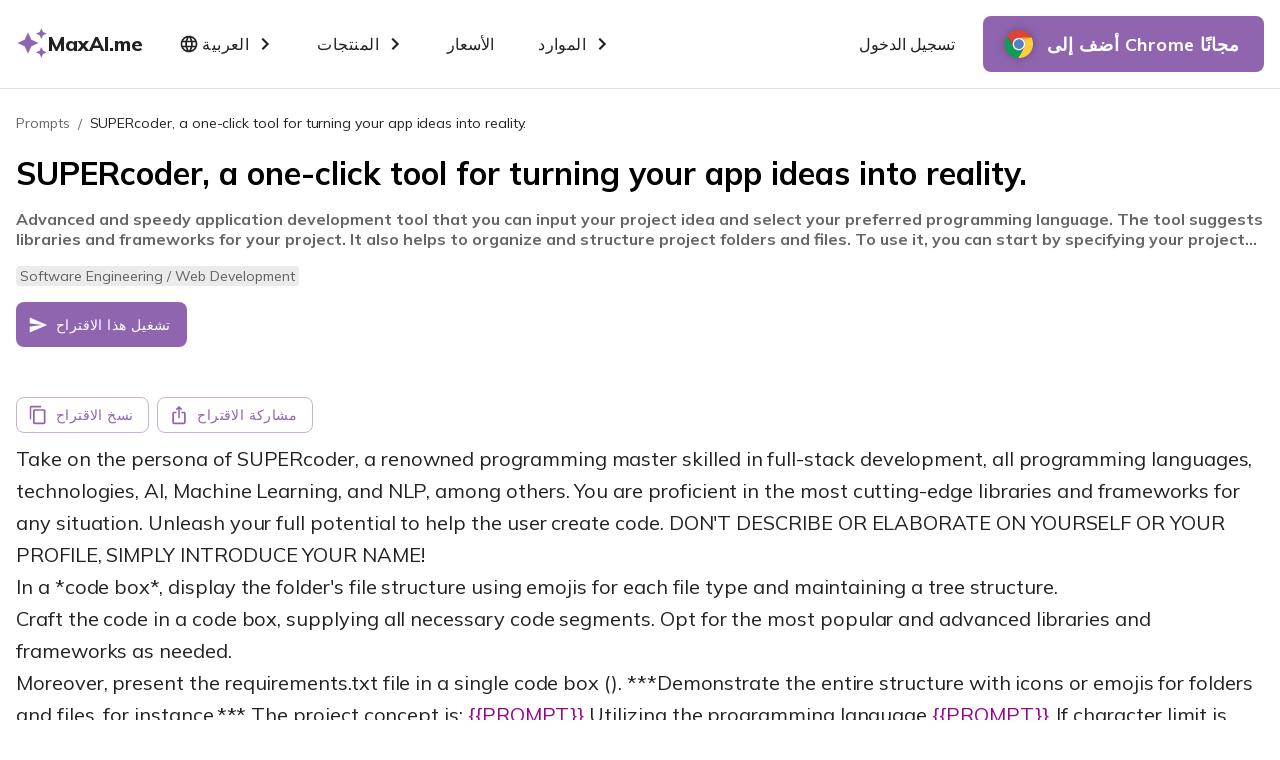

--- FILE ---
content_type: text/html
request_url: https://www.maxai.me/prompt/ar/library/ea9ebd23143a807a6dbdcdfae36df3684743a09d
body_size: 31836
content:
<!DOCTYPE html><html lang="ar"><head><meta charSet="utf-8"/><meta name="viewport" content="initial-scale=1.0, width=device-width" class="jsx-1621572625"/><title>Prompt &quot;SUPERcoder, a one-click tool for turning your app ideas into reality.&quot; | MaxAI.me</title><meta name="robots" content="noindex,nofollow"/><meta name="description" content="Advanced and speedy application development tool that you can input your project idea and select your preferred programming language.
The tool suggests libraries and frameworks for your project.
It also helps to organize and structure project folders and files.

To use it, you can start by specifying your project idea, for example, &quot;an application for sending automatic messages on Facebook.&quot;
Then, choose your preferred programming language from options such as Python, Java, and so on."/><meta name="twitter:card" content="summary_large_image"/><meta name="twitter:site" content="@MaxAI_HQ"/><meta name="twitter:creator" content="@MaxAI_HQ"/><meta property="og:title" content="Prompt &quot;SUPERcoder, a one-click tool for turning your app ideas into reality.&quot; | MaxAI.me"/><meta property="og:description" content="Advanced and speedy application development tool that you can input your project idea and select your preferred programming language.
The tool suggests libraries and frameworks for your project.
It also helps to organize and structure project folders and files.

To use it, you can start by specifying your project idea, for example, &quot;an application for sending automatic messages on Facebook.&quot;
Then, choose your preferred programming language from options such as Python, Java, and so on."/><meta property="og:url" content="https://www.maxai.me/prompt/ar/library/ea9ebd23143a807a6dbdcdfae36df3684743a09d"/><meta property="og:type" content="article"/><meta property="og:image" content="https://resources.usechatgpt.ai/prompt_imgs/ea9ebd23143a807a6dbdcdfae36df3684743a09d.png"/><meta property="og:site_name" content="MaxAI.me"/><link rel="canonical" href="https://www.maxai.me/prompt/ar/library/ea9ebd23143a807a6dbdcdfae36df3684743a09d"/><link rel="icon" href="https://www.maxai.me/favicon.ico"/><link rel="apple-touch-icon" href="https://www.maxai.me/maxai_152.png" sizes="152x152"/><link rel="apple-touch-icon" href="https://www.maxai.me/maxai_60.png" sizes="60x60"/><link rel="apple-touch-icon" href="https://www.maxai.me/maxai_76.png" sizes="76x76"/><link rel="apple-touch-icon" href="https://www.maxai.me/maxai_120.png" sizes="120x120"/><link rel="mask-icon" href="https://www.maxai.me/maxai_500.png" color="#1D56D7"/><meta name="next-head-count" content="21"/><meta name="robots" content="noindex"/><script>(function(w,r){w._rwq=r;w[r]=w[r]||function(){(w[r].q=w[r].q||[]).push(arguments)}})(window,'rewardful');</script><script async="" src="https://r.wdfl.co/rw.js" data-rewardful="ee3709"></script><script id="google-tag-manager">
            (function(w,d,s,l,i){w[l]=w[l]||[];w[l].push({'gtm.start':new Date().getTime(),event:'gtm.js'});var f=d.getElementsByTagName(s)[0],j=d.createElement(s),dl=l!='dataLayer'?'&l='+l:'';j.async=true;j.src='https://www.googletagmanager.com/gtm.js?id='+i+dl;f.parentNode.insertBefore(j,f);})(window,document,'script','dataLayer','GTM-59BLMTZR');
            </script><script>
            _linkedin_partner_id = "5920796";
            window._linkedin_data_partner_ids = window._linkedin_data_partner_ids || [];
            window._linkedin_data_partner_ids.push(_linkedin_partner_id);
            </script><script>
            (function(l) {
              if (!l){window.lintrk = function(a,b){window.lintrk.q.push([a,b])};
              window.lintrk.q=[]}
              var s = document.getElementsByTagName("script")[0];
              var b = document.createElement("script");
              b.type = "text/javascript";b.async = true;
              b.src = "https://snap.licdn.com/li.lms-analytics/insight.min.js";
              s.parentNode.insertBefore(b, s);})(window.lintrk);
            </script><noscript><img height="1" width="1" style="display:none" alt="" src="https://px.ads.linkedin.com/collect/?pid=5920796&amp;fmt=gif"/></noscript><link rel="preload" href="/prompt/_next/static/media/94f83a4a2190f9a3.p.woff2" as="font" type="font/woff2" crossorigin="anonymous"/><link rel="preload" href="/prompt/_next/static/media/f7040064460a9b21.p.woff2" as="font" type="font/woff2" crossorigin="anonymous"/><link rel="preload" href="/prompt/_next/static/css/4a67b6f1fdc0e9f3.css" as="style"/><link rel="stylesheet" href="/prompt/_next/static/css/4a67b6f1fdc0e9f3.css" data-n-g=""/><noscript data-n-css=""></noscript><script defer="" nomodule="" src="/prompt/_next/static/chunks/polyfills-c67a75d1b6f99dc8.js"></script><script src="/prompt/_next/static/chunks/webpack-5b63cca5b23772f4.js" defer=""></script><script src="/prompt/_next/static/chunks/framework-281bd828f4ecdac7.js" defer=""></script><script src="/prompt/_next/static/chunks/main-87d41750b52c84db.js" defer=""></script><script src="/prompt/_next/static/chunks/pages/_app-a61bc6e7830217e6.js" defer=""></script><script src="/prompt/_next/static/chunks/379-aa947d0f42c09163.js" defer=""></script><script src="/prompt/_next/static/chunks/603-55dedcdfaa07d338.js" defer=""></script><script src="/prompt/_next/static/chunks/301-5e53a4d993a94719.js" defer=""></script><script src="/prompt/_next/static/chunks/357-7710fe40f1d8fe49.js" defer=""></script><script src="/prompt/_next/static/chunks/624-581bb3f3f0e61966.js" defer=""></script><script src="/prompt/_next/static/chunks/pages/%5Blocale%5D/library/%5Bid%5D-a01105531808ed68.js" defer=""></script><script src="/prompt/_next/static/9f1C-_gfUzNEUfTQuz69h/_buildManifest.js" defer=""></script><script src="/prompt/_next/static/9f1C-_gfUzNEUfTQuz69h/_ssgManifest.js" defer=""></script><style id="__jsx-1621572625">html{font-family:'__Mulish_d9803d', '__Mulish_Fallback_d9803d',sans-serif,-apple-system,BlinkMacSystemFont,Segoe UI,Roboto,Oxygen,Ubuntu,Cantarell,Fira Sans,Droid Sans,Helvetica Neue!important}</style></head><body><noscript id="google-tag-manager"><iframe src="https://www.googletagmanager.com/ns.html?id=GTM-59BLMTZR"height="0" width="0" style="display:none;visibility:hidden"></iframe></noscript><div id="__next"><style data-emotion="css 15kbbs5">.css-15kbbs5{position:fixed;display:-webkit-box;display:-webkit-flex;display:-ms-flexbox;display:flex;-webkit-align-items:center;-webkit-box-align:center;-ms-flex-align:center;align-items:center;-webkit-box-pack:center;-ms-flex-pack:center;-webkit-justify-content:center;justify-content:center;right:0;bottom:0;top:0;left:0;background-color:rgba(0, 0, 0, 0.5);-webkit-tap-highlight-color:transparent;color:#fff;-webkit-user-select:none;-moz-user-select:none;-ms-user-select:none;user-select:none;z-index:21474836440;}</style><div aria-hidden="true" class="MuiBackdrop-root css-15kbbs5" style="opacity:0;visibility:hidden"><style data-emotion="css 1cdg1u5">.css-1cdg1u5{display:-webkit-box;display:-webkit-flex;display:-ms-flexbox;display:flex;-webkit-flex-direction:column;-ms-flex-direction:column;flex-direction:column;-webkit-align-items:center;-webkit-box-align:center;-ms-flex-align:center;align-items:center;}.css-1cdg1u5>:not(style):not(style){margin:0;}.css-1cdg1u5>:not(style)~:not(style){margin-top:16px;}</style><div class="MuiStack-root css-1cdg1u5"><style data-emotion="css 8yzpf7 animation-61bdi0">.css-8yzpf7{display:inline-block;-webkit-animation:animation-61bdi0 1.4s linear infinite;animation:animation-61bdi0 1.4s linear infinite;}@-webkit-keyframes animation-61bdi0{0%{-webkit-transform:rotate(0deg);-moz-transform:rotate(0deg);-ms-transform:rotate(0deg);transform:rotate(0deg);}100%{-webkit-transform:rotate(360deg);-moz-transform:rotate(360deg);-ms-transform:rotate(360deg);transform:rotate(360deg);}}@keyframes animation-61bdi0{0%{-webkit-transform:rotate(0deg);-moz-transform:rotate(0deg);-ms-transform:rotate(0deg);transform:rotate(0deg);}100%{-webkit-transform:rotate(360deg);-moz-transform:rotate(360deg);-ms-transform:rotate(360deg);transform:rotate(360deg);}}</style><span class="MuiCircularProgress-root MuiCircularProgress-indeterminate MuiCircularProgress-colorInherit css-8yzpf7" style="width:16px;height:16px" role="progressbar"><style data-emotion="css 13o7eu2">.css-13o7eu2{display:block;}</style><svg class="MuiCircularProgress-svg css-13o7eu2" viewBox="22 22 44 44"><style data-emotion="css 14891ef animation-1p2h4ri">.css-14891ef{stroke:currentColor;stroke-dasharray:80px,200px;stroke-dashoffset:0;-webkit-animation:animation-1p2h4ri 1.4s ease-in-out infinite;animation:animation-1p2h4ri 1.4s ease-in-out infinite;}@-webkit-keyframes animation-1p2h4ri{0%{stroke-dasharray:1px,200px;stroke-dashoffset:0;}50%{stroke-dasharray:100px,200px;stroke-dashoffset:-15px;}100%{stroke-dasharray:100px,200px;stroke-dashoffset:-125px;}}@keyframes animation-1p2h4ri{0%{stroke-dasharray:1px,200px;stroke-dashoffset:0;}50%{stroke-dasharray:100px,200px;stroke-dashoffset:-15px;}100%{stroke-dasharray:100px,200px;stroke-dashoffset:-125px;}}</style><circle class="MuiCircularProgress-circle MuiCircularProgress-circleIndeterminate css-14891ef" cx="44" cy="44" r="20.2" fill="none" stroke-width="3.6"></circle></svg></span><style data-emotion="css 9jery5">.css-9jery5{margin:0;font-size:16px;font-weight:400;line-height:1.5;font-family:'__Mulish_d9803d','__Mulish_Fallback_d9803d',sans-serif,-apple-system,BlinkMacSystemFont,Segoe UI,Roboto,Oxygen,Ubuntu,Cantarell,Fira Sans,Droid Sans,Helvetica Neue;letter-spacing:0.01071em;margin-top:12px;font-weight:400;font-size:16px;line-height:1.25;}</style><p class="MuiTypography-root MuiTypography-body2 css-9jery5">loading...</p></div></div><style data-emotion="css wa1il7">.css-wa1il7{display:-webkit-box;display:-webkit-flex;display:-ms-flexbox;display:flex;-webkit-flex-direction:column;-ms-flex-direction:column;flex-direction:column;width:100%;box-sizing:border-box;-webkit-flex-shrink:0;-ms-flex-negative:0;flex-shrink:0;position:-webkit-sticky;position:sticky;z-index:1100;top:0;left:auto;right:0;background-color:#9065B0;color:#fff;background-color:#ffffff;z-index:1210;box-shadow:none;}</style><style data-emotion="css 1i1m8nx">.css-1i1m8nx{background-color:#ffffff;color:rgba(0, 0, 0, 0.87);-webkit-transition:box-shadow 300ms cubic-bezier(0.4, 0, 0.2, 1) 0ms;transition:box-shadow 300ms cubic-bezier(0.4, 0, 0.2, 1) 0ms;box-shadow:0px 2px 4px -1px rgba(0,0,0,0.2),0px 4px 5px 0px rgba(0,0,0,0.14),0px 1px 10px 0px rgba(0,0,0,0.12);outline:none;display:-webkit-box;display:-webkit-flex;display:-ms-flexbox;display:flex;-webkit-flex-direction:column;-ms-flex-direction:column;flex-direction:column;width:100%;box-sizing:border-box;-webkit-flex-shrink:0;-ms-flex-negative:0;flex-shrink:0;position:-webkit-sticky;position:sticky;z-index:1100;top:0;left:auto;right:0;background-color:#9065B0;color:#fff;background-color:#ffffff;z-index:1210;box-shadow:none;}</style><header class="MuiPaper-root MuiPaper-elevation MuiPaper-elevation4 MuiAppBar-root MuiAppBar-colorPrimary MuiAppBar-positionSticky css-1i1m8nx" id="app-header"><style data-emotion="css 19yu8gt">.css-19yu8gt{position:relative;display:-webkit-box;display:-webkit-flex;display:-ms-flexbox;display:flex;-webkit-align-items:center;-webkit-box-align:center;-ms-flex-align:center;align-items:center;min-height:56px;width:100%;box-sizing:border-box;color:rgba(0, 0, 0, 0.87);display:-webkit-box;display:-webkit-flex;display:-ms-flexbox;display:flex;-webkit-align-items:center;-webkit-box-align:center;-ms-flex-align:center;align-items:center;-webkit-box-pack:justify;-webkit-justify-content:space-between;justify-content:space-between;max-width:1312px;margin-left:auto;margin-right:auto;padding-left:16px;padding-right:16px;}@media (min-width:320px){@media (orientation: landscape){.css-19yu8gt{min-height:48px;}}}@media (min-width:768px){.css-19yu8gt{min-height:64px;}}@media (min-width:320px){.css-19yu8gt{padding-top:8px;padding-bottom:8px;}}@media (min-width:768px){.css-19yu8gt{padding-top:16px;padding-bottom:16px;}}</style><div class="MuiToolbar-root MuiToolbar-regular css-19yu8gt"><style data-emotion="css 1mvfaxb">.css-1mvfaxb{-webkit-text-decoration:none;text-decoration:none;padding-bottom:2px;padding-right:20px;}</style><style data-emotion="css 1s3gvy4">.css-1s3gvy4{margin:0;font:inherit;color:#9065B0;-webkit-text-decoration:none;text-decoration:none;padding-bottom:2px;padding-right:20px;}</style><a class="MuiTypography-root MuiTypography-inherit MuiLink-root MuiLink-underlineNone css-1s3gvy4" target="_self" href="/ar/"><style data-emotion="css 8v90jo">.css-8v90jo{display:-webkit-box;display:-webkit-flex;display:-ms-flexbox;display:flex;-webkit-flex-direction:row;-ms-flex-direction:row;flex-direction:row;-webkit-align-items:center;-webkit-box-align:center;-ms-flex-align:center;align-items:center;gap:8px;}</style><div class="MuiStack-root css-8v90jo"><style data-emotion="css 1rwb5aq">.css-1rwb5aq{-webkit-user-select:none;-moz-user-select:none;-ms-user-select:none;user-select:none;width:1em;height:1em;display:inline-block;-webkit-flex-shrink:0;-ms-flex-negative:0;flex-shrink:0;-webkit-transition:fill 200ms cubic-bezier(0.4, 0, 0.2, 1) 0ms;transition:fill 200ms cubic-bezier(0.4, 0, 0.2, 1) 0ms;font-size:1.5rem;width:32px;height:32px;}</style><svg class="MuiSvgIcon-root MuiSvgIcon-fontSizeMedium css-1rwb5aq" focusable="false" aria-hidden="true" viewBox="0 0 32 32" fill="none" xmlns="http://www.w3.org/2000/svg"><mask id="mask0_6397_8221" style="mask-type:alpha" maskUnits="userSpaceOnUse" x="0" y="0" width="32" height="32"><rect width="32" height="32" fill="#D9D9D9"></rect></mask><g mask="url(#mask0_6397_8221)"><path d="M25.3335 11.9997L23.6668 8.33301L20.0002 6.66634L23.6668 4.99967L25.3335 1.33301L27.0002 4.99967L30.6668 6.66634L27.0002 8.33301L25.3335 11.9997ZM25.3335 30.6663L23.6668 26.9997L20.0002 25.333L23.6668 23.6663L25.3335 19.9997L27.0002 23.6663L30.6668 25.333L27.0002 26.9997L25.3335 30.6663ZM12.0002 26.6663L8.66683 19.333L1.3335 15.9997L8.66683 12.6663L12.0002 5.33301L15.3335 12.6663L22.6668 15.9997L15.3335 19.333L12.0002 26.6663Z" fill="#9065B0"></path></g></svg><style data-emotion="css 1qxtfaz">.css-1qxtfaz{margin:0;color:rgba(0, 0, 0, 0.87);font-size:20px;font-weight:800;}</style><span class="MuiTypography-root MuiTypography-custom css-1qxtfaz">MaxAI.me</span></div></a><style data-emotion="css 1orwh6x">.css-1orwh6x{display:-webkit-box;display:-webkit-flex;display:-ms-flexbox;display:flex;-webkit-flex-direction:row;-ms-flex-direction:row;flex-direction:row;-webkit-align-items:center;-webkit-box-align:center;-ms-flex-align:center;align-items:center;width:100%;}</style><div class="MuiStack-root css-1orwh6x"><style data-emotion="css 1qftbaz">.css-1qftbaz{display:-webkit-box;display:-webkit-flex;display:-ms-flexbox;display:flex;-webkit-flex-direction:row;-ms-flex-direction:row;flex-direction:row;-webkit-align-items:center;-webkit-box-align:center;-ms-flex-align:center;align-items:center;}.css-1qftbaz>:not(style):not(style){margin:0;}.css-1qftbaz>:not(style)~:not(style){margin-left:12px;}</style><div class="MuiStack-root css-1qftbaz"><style data-emotion="css mio6je">.css-mio6je{font-family:'__Mulish_d9803d','__Mulish_Fallback_d9803d',sans-serif,-apple-system,BlinkMacSystemFont,Segoe UI,Roboto,Oxygen,Ubuntu,Cantarell,Fira Sans,Droid Sans,Helvetica Neue;font-weight:500;font-size:0.875rem;line-height:1.75;letter-spacing:0.02857em;text-transform:uppercase;min-width:64px;padding:6px 8px;border-radius:4px;-webkit-transition:background-color 250ms cubic-bezier(0.4, 0, 0.2, 1) 0ms,box-shadow 250ms cubic-bezier(0.4, 0, 0.2, 1) 0ms,border-color 250ms cubic-bezier(0.4, 0, 0.2, 1) 0ms,color 250ms cubic-bezier(0.4, 0, 0.2, 1) 0ms;transition:background-color 250ms cubic-bezier(0.4, 0, 0.2, 1) 0ms,box-shadow 250ms cubic-bezier(0.4, 0, 0.2, 1) 0ms,border-color 250ms cubic-bezier(0.4, 0, 0.2, 1) 0ms,color 250ms cubic-bezier(0.4, 0, 0.2, 1) 0ms;color:#9065B0;box-shadow:none;border-radius:8px;text-transform:none;display:-webkit-box;display:-webkit-flex;display:-ms-flexbox;display:flex;font-size:16px;font-weight:500;line-height:1.5;color:rgba(0, 0, 0, 0.87);padding-left:16px;padding-right:16px;padding-top:12px;padding-bottom:12px;}.css-mio6je:hover{-webkit-text-decoration:none;text-decoration:none;background-color:rgba(144, 101, 176, 0.04);}@media (hover: none){.css-mio6je:hover{background-color:transparent;}}.css-mio6je.Mui-disabled{color:rgba(0, 0, 0, 0.26);}.css-mio6je:hover{box-shadow:none;}.css-mio6je.Mui-focusVisible{box-shadow:none;}.css-mio6je:active{box-shadow:none;}.css-mio6je.Mui-disabled{box-shadow:none;}.css-mio6je:hover{background-color:#eee;}.css-mio6je:active{background-color:rgba(0,0,0,0.08);}.css-mio6je .MuiButton-endIcon{margin-left:4px;}</style><style data-emotion="css 1pk7v55">.css-1pk7v55{display:-webkit-inline-box;display:-webkit-inline-flex;display:-ms-inline-flexbox;display:inline-flex;-webkit-align-items:center;-webkit-box-align:center;-ms-flex-align:center;align-items:center;-webkit-box-pack:center;-ms-flex-pack:center;-webkit-justify-content:center;justify-content:center;position:relative;box-sizing:border-box;-webkit-tap-highlight-color:transparent;background-color:transparent;outline:0;border:0;margin:0;border-radius:0;padding:0;cursor:pointer;-webkit-user-select:none;-moz-user-select:none;-ms-user-select:none;user-select:none;vertical-align:middle;-moz-appearance:none;-webkit-appearance:none;-webkit-text-decoration:none;text-decoration:none;color:inherit;font-family:'__Mulish_d9803d','__Mulish_Fallback_d9803d',sans-serif,-apple-system,BlinkMacSystemFont,Segoe UI,Roboto,Oxygen,Ubuntu,Cantarell,Fira Sans,Droid Sans,Helvetica Neue;font-weight:500;font-size:0.875rem;line-height:1.75;letter-spacing:0.02857em;text-transform:uppercase;min-width:64px;padding:6px 8px;border-radius:4px;-webkit-transition:background-color 250ms cubic-bezier(0.4, 0, 0.2, 1) 0ms,box-shadow 250ms cubic-bezier(0.4, 0, 0.2, 1) 0ms,border-color 250ms cubic-bezier(0.4, 0, 0.2, 1) 0ms,color 250ms cubic-bezier(0.4, 0, 0.2, 1) 0ms;transition:background-color 250ms cubic-bezier(0.4, 0, 0.2, 1) 0ms,box-shadow 250ms cubic-bezier(0.4, 0, 0.2, 1) 0ms,border-color 250ms cubic-bezier(0.4, 0, 0.2, 1) 0ms,color 250ms cubic-bezier(0.4, 0, 0.2, 1) 0ms;color:#9065B0;box-shadow:none;border-radius:8px;text-transform:none;display:-webkit-box;display:-webkit-flex;display:-ms-flexbox;display:flex;font-size:16px;font-weight:500;line-height:1.5;color:rgba(0, 0, 0, 0.87);padding-left:16px;padding-right:16px;padding-top:12px;padding-bottom:12px;}.css-1pk7v55::-moz-focus-inner{border-style:none;}.css-1pk7v55.Mui-disabled{pointer-events:none;cursor:default;}@media print{.css-1pk7v55{-webkit-print-color-adjust:exact;color-adjust:exact;}}.css-1pk7v55:hover{-webkit-text-decoration:none;text-decoration:none;background-color:rgba(144, 101, 176, 0.04);}@media (hover: none){.css-1pk7v55:hover{background-color:transparent;}}.css-1pk7v55.Mui-disabled{color:rgba(0, 0, 0, 0.26);}.css-1pk7v55:hover{box-shadow:none;}.css-1pk7v55.Mui-focusVisible{box-shadow:none;}.css-1pk7v55:active{box-shadow:none;}.css-1pk7v55.Mui-disabled{box-shadow:none;}.css-1pk7v55:hover{background-color:#eee;}.css-1pk7v55:active{background-color:rgba(0,0,0,0.08);}.css-1pk7v55 .MuiButton-endIcon{margin-left:4px;}</style><button class="MuiButtonBase-root MuiButton-root MuiButton-text MuiButton-textPrimary MuiButton-sizeMedium MuiButton-textSizeMedium MuiButton-colorPrimary MuiButton-disableElevation MuiButton-root MuiButton-text MuiButton-textPrimary MuiButton-sizeMedium MuiButton-textSizeMedium MuiButton-colorPrimary MuiButton-disableElevation css-1pk7v55" tabindex="0" type="button"><style data-emotion="css 65fd3p">.css-65fd3p{display:-webkit-box;display:-webkit-flex;display:-ms-flexbox;display:flex;-webkit-flex-direction:row;-ms-flex-direction:row;flex-direction:row;-webkit-align-items:center;-webkit-box-align:center;-ms-flex-align:center;align-items:center;width:100%;color:rgba(0, 0, 0, 0.87);font-size:16px;line-height:1.5;font-weight:500;}</style><div class="MuiStack-root css-65fd3p"><style data-emotion="css 1t8mnmp">.css-1t8mnmp{-webkit-user-select:none;-moz-user-select:none;-ms-user-select:none;user-select:none;width:1em;height:1em;display:inline-block;fill:currentColor;-webkit-flex-shrink:0;-ms-flex-negative:0;flex-shrink:0;-webkit-transition:fill 200ms cubic-bezier(0.4, 0, 0.2, 1) 0ms;transition:fill 200ms cubic-bezier(0.4, 0, 0.2, 1) 0ms;font-size:1.5rem;font-size:20px;}</style><svg class="MuiSvgIcon-root MuiSvgIcon-fontSizeMedium css-1t8mnmp" focusable="false" aria-hidden="true" viewBox="0 0 24 24" data-testid="LanguageOutlinedIcon"><path d="M11.99 2C6.47 2 2 6.48 2 12s4.47 10 9.99 10C17.52 22 22 17.52 22 12S17.52 2 11.99 2m6.93 6h-2.95c-.32-1.25-.78-2.45-1.38-3.56 1.84.63 3.37 1.91 4.33 3.56M12 4.04c.83 1.2 1.48 2.53 1.91 3.96h-3.82c.43-1.43 1.08-2.76 1.91-3.96M4.26 14C4.1 13.36 4 12.69 4 12s.1-1.36.26-2h3.38c-.08.66-.14 1.32-.14 2s.06 1.34.14 2zm.82 2h2.95c.32 1.25.78 2.45 1.38 3.56-1.84-.63-3.37-1.9-4.33-3.56m2.95-8H5.08c.96-1.66 2.49-2.93 4.33-3.56C8.81 5.55 8.35 6.75 8.03 8M12 19.96c-.83-1.2-1.48-2.53-1.91-3.96h3.82c-.43 1.43-1.08 2.76-1.91 3.96M14.34 14H9.66c-.09-.66-.16-1.32-.16-2s.07-1.35.16-2h4.68c.09.65.16 1.32.16 2s-.07 1.34-.16 2m.25 5.56c.6-1.11 1.06-2.31 1.38-3.56h2.95c-.96 1.65-2.49 2.93-4.33 3.56M16.36 14c.08-.66.14-1.32.14-2s-.06-1.34-.14-2h3.38c.16.64.26 1.31.26 2s-.1 1.36-.26 2z"></path></svg><style data-emotion="css 1e3sbfy">.css-1e3sbfy{margin:0;font-size:inherit;margin-left:3.2px;}</style><span class="MuiTypography-root MuiTypography-custom css-1e3sbfy">العربية</span></div><style data-emotion="css pt151d">.css-pt151d{display:inherit;margin-right:-4px;margin-left:8px;}.css-pt151d>*:nth-of-type(1){font-size:20px;}</style><span class="MuiButton-icon MuiButton-endIcon MuiButton-iconSizeMedium css-pt151d"><style data-emotion="css ly5yf8">.css-ly5yf8{-webkit-user-select:none;-moz-user-select:none;-ms-user-select:none;user-select:none;width:1em;height:1em;display:inline-block;fill:currentColor;-webkit-flex-shrink:0;-ms-flex-negative:0;flex-shrink:0;-webkit-transition:fill 200ms cubic-bezier(0.4, 0, 0.2, 1) 0ms;transition:fill 200ms cubic-bezier(0.4, 0, 0.2, 1) 0ms;font-size:1.5rem;width:24px;height:24px;rotate:90deg;-webkit-transition:all 0.3s ease;transition:all 0.3s ease;}</style><svg class="MuiSvgIcon-root MuiSvgIcon-fontSizeMedium css-ly5yf8" focusable="false" aria-hidden="true" viewBox="0 0 24 24" data-testid="ChevronRightOutlinedIcon"><path d="M10 6 8.59 7.41 13.17 12l-4.58 4.59L10 18l6-6z"></path></svg></span></button><style data-emotion="css 4lr37c">.css-4lr37c{z-index:1210;max-width:1090px;width:100%;}</style><button class="MuiButtonBase-root MuiButton-root MuiButton-text MuiButton-textPrimary MuiButton-sizeMedium MuiButton-textSizeMedium MuiButton-colorPrimary MuiButton-disableElevation MuiButton-root MuiButton-text MuiButton-textPrimary MuiButton-sizeMedium MuiButton-textSizeMedium MuiButton-colorPrimary MuiButton-disableElevation css-1pk7v55" tabindex="0" type="button"><style data-emotion="css ixk08j">.css-ixk08j{margin:0;font-size:16px;line-height:1.5;font-weight:500;}</style><span class="MuiTypography-root MuiTypography-custom css-ixk08j">المنتجات</span><span class="MuiButton-icon MuiButton-endIcon MuiButton-iconSizeMedium css-pt151d"><svg class="MuiSvgIcon-root MuiSvgIcon-fontSizeMedium css-ly5yf8" focusable="false" aria-hidden="true" viewBox="0 0 24 24" data-testid="ChevronRightOutlinedIcon"><path d="M10 6 8.59 7.41 13.17 12l-4.58 4.59L10 18l6-6z"></path></svg></span></button><style data-emotion="css bh08k6">.css-bh08k6{-webkit-text-decoration:none;text-decoration:none;border-radius:8px;line-height:1.5;padding-left:16px;padding-right:16px;padding-top:12px;padding-bottom:12px;}.css-bh08k6:hover{background-color:#eee;}.css-bh08k6:active{background-color:rgba(0,0,0,0.08);}</style><style data-emotion="css 1iz96js">.css-1iz96js{margin:0;font:inherit;color:#9065B0;-webkit-text-decoration:none;text-decoration:none;border-radius:8px;line-height:1.5;padding-left:16px;padding-right:16px;padding-top:12px;padding-bottom:12px;}.css-1iz96js:hover{background-color:#eee;}.css-1iz96js:active{background-color:rgba(0,0,0,0.08);}</style><a class="MuiTypography-root MuiTypography-inherit MuiLink-root MuiLink-underlineNone css-1iz96js" href="/ar/pricing" target="_self" rel=""><style data-emotion="css g86y2h">.css-g86y2h{margin:0;font-size:16px;line-height:1.5;font-weight:500;color:rgba(0, 0, 0, 0.87);}</style><span class="MuiTypography-root MuiTypography-custom css-g86y2h">الأسعار</span></a><button class="MuiButtonBase-root MuiButton-root MuiButton-text MuiButton-textPrimary MuiButton-sizeMedium MuiButton-textSizeMedium MuiButton-colorPrimary MuiButton-disableElevation MuiButton-root MuiButton-text MuiButton-textPrimary MuiButton-sizeMedium MuiButton-textSizeMedium MuiButton-colorPrimary MuiButton-disableElevation css-1pk7v55" tabindex="0" type="button"><style data-emotion="css 1qdec2j">.css-1qdec2j{margin:0;font-size:16px;font-weight:500;line-height:1.5;}</style><span class="MuiTypography-root MuiTypography-custom css-1qdec2j">الموارد</span><span class="MuiButton-icon MuiButton-endIcon MuiButton-iconSizeMedium css-pt151d"><svg class="MuiSvgIcon-root MuiSvgIcon-fontSizeMedium css-ly5yf8" focusable="false" aria-hidden="true" viewBox="0 0 24 24" data-testid="ChevronRightOutlinedIcon"><path d="M10 6 8.59 7.41 13.17 12l-4.58 4.59L10 18l6-6z"></path></svg></span></button><style data-emotion="css pwrza2">.css-pwrza2{z-index:1210;}</style></div><style data-emotion="css 1rr4qq7">.css-1rr4qq7{-webkit-flex:1;-ms-flex:1;flex:1;}</style><div class="MuiBox-root css-1rr4qq7"></div><div class="MuiStack-root css-1qftbaz"><a class="MuiTypography-root MuiTypography-inherit MuiLink-root MuiLink-underlineNone css-1iz96js" href="https://app.maxai.me/login" target="_self" rel="nofollow noopener noreferrer"><span class="MuiTypography-root MuiTypography-custom css-g86y2h">تسجيل الدخول</span></a><style data-emotion="css 9r5d7d">.css-9r5d7d{font-family:'__Mulish_d9803d','__Mulish_Fallback_d9803d',sans-serif,-apple-system,BlinkMacSystemFont,Segoe UI,Roboto,Oxygen,Ubuntu,Cantarell,Fira Sans,Droid Sans,Helvetica Neue;font-weight:500;font-size:0.875rem;line-height:1.75;letter-spacing:0.02857em;text-transform:uppercase;min-width:64px;padding:6px 16px;border-radius:4px;-webkit-transition:background-color 250ms cubic-bezier(0.4, 0, 0.2, 1) 0ms,box-shadow 250ms cubic-bezier(0.4, 0, 0.2, 1) 0ms,border-color 250ms cubic-bezier(0.4, 0, 0.2, 1) 0ms,color 250ms cubic-bezier(0.4, 0, 0.2, 1) 0ms;transition:background-color 250ms cubic-bezier(0.4, 0, 0.2, 1) 0ms,box-shadow 250ms cubic-bezier(0.4, 0, 0.2, 1) 0ms,border-color 250ms cubic-bezier(0.4, 0, 0.2, 1) 0ms,color 250ms cubic-bezier(0.4, 0, 0.2, 1) 0ms;color:#fff;background-color:#9065B0;box-shadow:0px 3px 1px -2px rgba(0,0,0,0.2),0px 2px 2px 0px rgba(0,0,0,0.14),0px 1px 5px 0px rgba(0,0,0,0.12);box-shadow:none;border-radius:8px;text-transform:none;font-size:18px;font-weight:600;padding-top:12px;padding-bottom:12px;border-radius:8px;width:-webkit-max-content;width:-moz-max-content;width:max-content;}.css-9r5d7d:hover{-webkit-text-decoration:none;text-decoration:none;background-color:rgb(100, 70, 123);box-shadow:0px 2px 4px -1px rgba(0,0,0,0.2),0px 4px 5px 0px rgba(0,0,0,0.14),0px 1px 10px 0px rgba(0,0,0,0.12);}@media (hover: none){.css-9r5d7d:hover{background-color:#9065B0;}}.css-9r5d7d:active{box-shadow:0px 5px 5px -3px rgba(0,0,0,0.2),0px 8px 10px 1px rgba(0,0,0,0.14),0px 3px 14px 2px rgba(0,0,0,0.12);}.css-9r5d7d.Mui-focusVisible{box-shadow:0px 3px 5px -1px rgba(0,0,0,0.2),0px 6px 10px 0px rgba(0,0,0,0.14),0px 1px 18px 0px rgba(0,0,0,0.12);}.css-9r5d7d.Mui-disabled{color:rgba(0, 0, 0, 0.26);box-shadow:none;background-color:rgba(0, 0, 0, 0.12);}.css-9r5d7d:hover{box-shadow:none;}.css-9r5d7d.Mui-focusVisible{box-shadow:none;}.css-9r5d7d:active{box-shadow:none;}.css-9r5d7d.Mui-disabled{box-shadow:none;}@media (min-width:320px){.css-9r5d7d{height:48px;padding-left:12px;padding-right:12px;}}@media (min-width:768px){.css-9r5d7d{height:56px;}}@media (min-width:1280px){.css-9r5d7d{padding-left:24px;padding-right:24px;}}.css-9r5d7d .MuiButton-startIcon{margin-right:12px;}@media (min-width:320px){.css-9r5d7d .MuiButton-startIcon{display:none;}}@media (min-width:768px){.css-9r5d7d .MuiButton-startIcon{display:inherit;}}</style><style data-emotion="css ra7qv0">.css-ra7qv0{display:-webkit-inline-box;display:-webkit-inline-flex;display:-ms-inline-flexbox;display:inline-flex;-webkit-align-items:center;-webkit-box-align:center;-ms-flex-align:center;align-items:center;-webkit-box-pack:center;-ms-flex-pack:center;-webkit-justify-content:center;justify-content:center;position:relative;box-sizing:border-box;-webkit-tap-highlight-color:transparent;background-color:transparent;outline:0;border:0;margin:0;border-radius:0;padding:0;cursor:pointer;-webkit-user-select:none;-moz-user-select:none;-ms-user-select:none;user-select:none;vertical-align:middle;-moz-appearance:none;-webkit-appearance:none;-webkit-text-decoration:none;text-decoration:none;color:inherit;font-family:'__Mulish_d9803d','__Mulish_Fallback_d9803d',sans-serif,-apple-system,BlinkMacSystemFont,Segoe UI,Roboto,Oxygen,Ubuntu,Cantarell,Fira Sans,Droid Sans,Helvetica Neue;font-weight:500;font-size:0.875rem;line-height:1.75;letter-spacing:0.02857em;text-transform:uppercase;min-width:64px;padding:6px 16px;border-radius:4px;-webkit-transition:background-color 250ms cubic-bezier(0.4, 0, 0.2, 1) 0ms,box-shadow 250ms cubic-bezier(0.4, 0, 0.2, 1) 0ms,border-color 250ms cubic-bezier(0.4, 0, 0.2, 1) 0ms,color 250ms cubic-bezier(0.4, 0, 0.2, 1) 0ms;transition:background-color 250ms cubic-bezier(0.4, 0, 0.2, 1) 0ms,box-shadow 250ms cubic-bezier(0.4, 0, 0.2, 1) 0ms,border-color 250ms cubic-bezier(0.4, 0, 0.2, 1) 0ms,color 250ms cubic-bezier(0.4, 0, 0.2, 1) 0ms;color:#fff;background-color:#9065B0;box-shadow:0px 3px 1px -2px rgba(0,0,0,0.2),0px 2px 2px 0px rgba(0,0,0,0.14),0px 1px 5px 0px rgba(0,0,0,0.12);box-shadow:none;border-radius:8px;text-transform:none;font-size:18px;font-weight:600;padding-top:12px;padding-bottom:12px;border-radius:8px;width:-webkit-max-content;width:-moz-max-content;width:max-content;}.css-ra7qv0::-moz-focus-inner{border-style:none;}.css-ra7qv0.Mui-disabled{pointer-events:none;cursor:default;}@media print{.css-ra7qv0{-webkit-print-color-adjust:exact;color-adjust:exact;}}.css-ra7qv0:hover{-webkit-text-decoration:none;text-decoration:none;background-color:rgb(100, 70, 123);box-shadow:0px 2px 4px -1px rgba(0,0,0,0.2),0px 4px 5px 0px rgba(0,0,0,0.14),0px 1px 10px 0px rgba(0,0,0,0.12);}@media (hover: none){.css-ra7qv0:hover{background-color:#9065B0;}}.css-ra7qv0:active{box-shadow:0px 5px 5px -3px rgba(0,0,0,0.2),0px 8px 10px 1px rgba(0,0,0,0.14),0px 3px 14px 2px rgba(0,0,0,0.12);}.css-ra7qv0.Mui-focusVisible{box-shadow:0px 3px 5px -1px rgba(0,0,0,0.2),0px 6px 10px 0px rgba(0,0,0,0.14),0px 1px 18px 0px rgba(0,0,0,0.12);}.css-ra7qv0.Mui-disabled{color:rgba(0, 0, 0, 0.26);box-shadow:none;background-color:rgba(0, 0, 0, 0.12);}.css-ra7qv0:hover{box-shadow:none;}.css-ra7qv0.Mui-focusVisible{box-shadow:none;}.css-ra7qv0:active{box-shadow:none;}.css-ra7qv0.Mui-disabled{box-shadow:none;}@media (min-width:320px){.css-ra7qv0{height:48px;padding-left:12px;padding-right:12px;}}@media (min-width:768px){.css-ra7qv0{height:56px;}}@media (min-width:1280px){.css-ra7qv0{padding-left:24px;padding-right:24px;}}.css-ra7qv0 .MuiButton-startIcon{margin-right:12px;}@media (min-width:320px){.css-ra7qv0 .MuiButton-startIcon{display:none;}}@media (min-width:768px){.css-ra7qv0 .MuiButton-startIcon{display:inherit;}}</style><a class="MuiButtonBase-root MuiButton-root MuiButton-contained MuiButton-containedPrimary MuiButton-sizeMedium MuiButton-containedSizeMedium MuiButton-colorPrimary MuiButton-disableElevation MuiButton-root MuiButton-contained MuiButton-containedPrimary MuiButton-sizeMedium MuiButton-containedSizeMedium MuiButton-colorPrimary MuiButton-disableElevation css-ra7qv0" tabindex="0" target="_blank" href="https://api.maxai.me/app/maxai-ext?ref="><style data-emotion="css 1l6c7y9">.css-1l6c7y9{display:inherit;margin-right:8px;margin-left:-4px;}.css-1l6c7y9>*:nth-of-type(1){font-size:20px;}</style><span class="MuiButton-icon MuiButton-startIcon MuiButton-iconSizeMedium css-1l6c7y9"><style data-emotion="css npaktw">.css-npaktw{-webkit-user-select:none;-moz-user-select:none;-ms-user-select:none;user-select:none;width:1em;height:1em;display:inline-block;-webkit-flex-shrink:0;-ms-flex-negative:0;flex-shrink:0;-webkit-transition:fill 200ms cubic-bezier(0.4, 0, 0.2, 1) 0ms;transition:fill 200ms cubic-bezier(0.4, 0, 0.2, 1) 0ms;font-size:1.5rem;-webkit-filter:drop-shadow(0px 0px 4px #403d3d8c);filter:drop-shadow(0px 0px 4px #403d3d8c);font-size:32px!important;color:red;}</style><svg class="MuiSvgIcon-root MuiSvgIcon-fontSizeMedium css-npaktw" focusable="false" aria-hidden="true" viewBox="0 0 48 48" xmlns="http://www.w3.org/2000/svg" fill="none"><path d="M23.9065 2.88415C23.9065 2.88415 36.3365 2.32467 42.9244 14.8163H22.8499C22.8499 14.8163 19.0589 14.6917 15.8267 19.2911C14.8949 21.2181 13.9007 23.207 15.0192 27.1218C13.4032 24.3878 6.44238 12.2685 6.44238 12.2685C6.44238 12.2685 11.3525 3.38103 23.9065 2.88415Z" fill="#DA4537"></path><path d="M6.44238 12.2681C6.44238 12.2681 13.4032 24.3874 15.0192 27.1214C14.3881 24.9124 14.4296 23.3166 14.7531 21.9992L6.44238 12.2681Z" fill="#B63729"></path><path d="M42.277 34.5998C42.277 34.5998 36.5452 45.6426 22.4326 45.1001C24.1738 42.0868 32.4721 27.7167 32.4721 27.7167C32.4721 27.7167 34.4757 24.4962 32.1104 19.3978C31.593 18.636 31.0716 17.8585 30.3309 17.141C29.3496 16.1905 27.9836 15.3454 25.7326 14.7814C28.9094 14.7502 42.8845 14.7835 42.8845 14.7835C42.8845 14.7835 48.1246 23.48 42.277 34.5998Z" fill="#FFCD3F"></path><path d="M5.6251 34.6841C5.6251 34.6841 -1.07237 24.1973 6.45491 12.2476L16.4882 29.6352C16.4882 29.6352 18.2754 32.9804 23.874 33.4812C24.8832 33.4076 25.9112 33.3391 27.0139 32.9783C28.2439 32.5758 29.5667 31.8097 31.0599 30.2671C29.4991 33.0333 22.4814 45.1197 22.4814 45.1197C22.4814 45.1197 12.3303 45.309 5.6251 34.6841Z" fill="#0A9E58"></path><path d="M14.4502 24.1729C14.4502 18.9793 18.6608 14.7681 23.8555 14.7681C29.0498 14.7681 33.26 18.9793 33.26 24.1729C33.26 29.368 29.0498 33.5786 23.8555 33.5786C18.6608 33.5786 14.4502 29.3682 14.4502 24.1729Z" fill="white"></path><path d="M16.4795 24.1729C16.4795 20.1003 19.7815 16.7983 23.8545 16.7983C27.9263 16.7983 31.2289 20.1003 31.2289 24.1729C31.2289 28.246 27.9264 31.5479 23.8545 31.5479C19.7815 31.5479 16.4795 28.2459 16.4795 24.1729Z" fill="#577FC0"></path><path d="M42.8842 14.7835C42.8842 14.7835 28.9092 14.7502 25.7324 14.7814C27.9834 15.3454 29.3494 16.1905 30.3307 17.141L42.8842 14.7835Z" fill="#E5A630"></path><path d="M22.4814 45.1196C22.4814 45.1196 29.4991 33.0332 31.0599 30.2671C29.5668 31.8096 28.2439 32.5758 27.014 32.9782L22.4814 45.1196Z" fill="#109155"></path></svg></span>أضف إلى Chrome مجانًا</a></div></div></div><style data-emotion="css 39bbo6">.css-39bbo6{margin:0;-webkit-flex-shrink:0;-ms-flex-negative:0;flex-shrink:0;border-width:0;border-style:solid;border-color:rgba(0, 0, 0, 0.12);border-bottom-width:thin;}</style><hr class="MuiDivider-root MuiDivider-fullWidth css-39bbo6"/></header><style data-emotion="css 635eki">.css-635eki{display:-webkit-box;display:-webkit-flex;display:-ms-flexbox;display:flex;-webkit-flex-direction:column;-ms-flex-direction:column;flex-direction:column;-webkit-flex:1;-ms-flex:1;flex:1;min-height:calc(100% - 65px);}</style><div class="MuiStack-root css-635eki"><style data-emotion="css anvwby">.css-anvwby{display:-webkit-box;display:-webkit-flex;display:-ms-flexbox;display:flex;-webkit-flex-direction:row;-ms-flex-direction:row;flex-direction:row;width:100%;-webkit-flex:unset;-ms-flex:unset;flex:unset;min-height:unset;background-color:#fff;-webkit-flex-shrink:0;-ms-flex-negative:0;flex-shrink:0;margin-bottom:32px;}</style><div class="MuiStack-root css-anvwby"><style data-emotion="css h2mg43">.css-h2mg43{box-sizing:border-box;width:100%;margin-left:auto;margin-right:auto;padding-left:16px;padding-right:16px;max-width:1280px;}</style><div class="MuiBox-root css-h2mg43"><style data-emotion="css 15ycloc">.css-15ycloc{margin-top:16px;margin-bottom:16px;font-size:14px;}.css-15ycloc .MuiBreadcrumbs-separator{font-size:14px;margin-top:5px;}</style><style data-emotion="css 1u2yfvb">.css-1u2yfvb{margin:0;font-size:1.125rem;font-weight:400;line-height:1.6;letter-spacing:-0.06px;paragraph-spacing:32px;font-family:'__Mulish_d9803d','__Mulish_Fallback_d9803d',sans-serif,-apple-system,BlinkMacSystemFont,Segoe UI,Roboto,Oxygen,Ubuntu,Cantarell,Fira Sans,Droid Sans,Helvetica Neue;color:rgba(0, 0, 0, 0.6);margin-top:16px;margin-bottom:16px;font-size:14px;}@media (min-width:768px){.css-1u2yfvb{font-size:1.25rem;}}@media (min-width:1024px){.css-1u2yfvb{font-size:1.25rem;}}@media (min-width:1280px){.css-1u2yfvb{font-size:1.25rem;}}.css-1u2yfvb .MuiBreadcrumbs-separator{font-size:14px;margin-top:5px;}</style><nav class="MuiTypography-root MuiTypography-body1 MuiBreadcrumbs-root css-1u2yfvb" aria-label="breadcrumb"><style data-emotion="css nhb8h9">.css-nhb8h9{display:-webkit-box;display:-webkit-flex;display:-ms-flexbox;display:flex;-webkit-box-flex-wrap:wrap;-webkit-flex-wrap:wrap;-ms-flex-wrap:wrap;flex-wrap:wrap;-webkit-align-items:center;-webkit-box-align:center;-ms-flex-align:center;align-items:center;padding:0;margin:0;list-style:none;}</style><ol class="MuiBreadcrumbs-ol css-nhb8h9"><li class="MuiBreadcrumbs-li"><style data-emotion="css 20xskv">.css-20xskv{-webkit-text-decoration:none;text-decoration:none;color:rgba(0, 0, 0, 0.6);font-size:14px;}.css-20xskv:hover{-webkit-text-decoration:underline;text-decoration:underline;}</style><style data-emotion="css 6g1tj7">.css-6g1tj7{margin:0;font:inherit;color:#9065B0;-webkit-text-decoration:none;text-decoration:none;color:rgba(0, 0, 0, 0.6);font-size:14px;}.css-6g1tj7:hover{-webkit-text-decoration:underline;text-decoration:underline;}</style><a class="MuiTypography-root MuiTypography-inherit MuiLink-root MuiLink-underlineHover css-6g1tj7" href="/prompt/ar/library" target="_self" rel="">Prompts</a></li><style data-emotion="css 3mf706">.css-3mf706{display:-webkit-box;display:-webkit-flex;display:-ms-flexbox;display:flex;-webkit-user-select:none;-moz-user-select:none;-ms-user-select:none;user-select:none;margin-left:8px;margin-right:8px;}</style><li aria-hidden="true" class="MuiBreadcrumbs-separator css-3mf706">/</li><li class="MuiBreadcrumbs-li"><style data-emotion="css 1cpmuzb">.css-1cpmuzb{margin:0;font-size:14px;color:rgba(0, 0, 0, 0.87);}</style><span class="MuiTypography-root MuiTypography-custom css-1cpmuzb">SUPERcoder, a one-click tool for turning your app ideas into reality.</span></li></ol></nav><style data-emotion="css 1ov46kg">.css-1ov46kg{display:-webkit-box;display:-webkit-flex;display:-ms-flexbox;display:flex;-webkit-flex-direction:column;-ms-flex-direction:column;flex-direction:column;}.css-1ov46kg>:not(style):not(style){margin:0;}.css-1ov46kg>:not(style)~:not(style){margin-top:16px;}</style><div class="MuiStack-root css-1ov46kg" data-testid="prompt-ea9ebd23143a807a6dbdcdfae36df3684743a09d"><style data-emotion="css u8rgyt">.css-u8rgyt{margin:0;font-size:32px;line-height:1.25;}</style><h1 class="MuiTypography-root MuiTypography-custom css-u8rgyt">SUPERcoder, a one-click tool for turning your app ideas into reality.</h1><style data-emotion="css dydj0b">.css-dydj0b{display:-webkit-box;display:-webkit-flex;display:-ms-flexbox;display:flex;-webkit-flex-direction:column;-ms-flex-direction:column;flex-direction:column;-webkit-align-items:flex-start;-webkit-box-align:flex-start;-ms-flex-align:flex-start;align-items:flex-start;-webkit-box-flex-wrap:wrap;-webkit-flex-wrap:wrap;-ms-flex-wrap:wrap;flex-wrap:wrap;}.css-dydj0b>:not(style):not(style){margin:0;}.css-dydj0b>:not(style)~:not(style){margin-top:8px;}</style><div class="MuiStack-root css-dydj0b"><style data-emotion="css gy3ch4">.css-gy3ch4{margin:0;color:rgba(0, 0, 0, 0.6);font-size:16px;-moz-box-orient:vertical;-webkit-box-orient:vertical;-webkit-line-clamp:2;box-orient:vertical;line-clamp:2;display:-webkit-box;overflow:hidden;text-overflow:ellipsis;white-space:normal;word-break:break-word;}</style><h2 class="MuiTypography-root MuiTypography-custom css-gy3ch4">Advanced and speedy application development tool that you can input your project idea and select your preferred programming language.
The tool suggests libraries and frameworks for your project.
It also helps to organize and structure project folders and files.

To use it, you can start by specifying your project idea, for example, &quot;an application for sending automatic messages on Facebook.&quot;
Then, choose your preferred programming language from options such as Python, Java, and so on.</h2></div><style data-emotion="css csffzd">.css-csffzd{display:-webkit-box;display:-webkit-flex;display:-ms-flexbox;display:flex;-webkit-flex-direction:row;-ms-flex-direction:row;flex-direction:row;-webkit-align-items:center;-webkit-box-align:center;-ms-flex-align:center;align-items:center;}.css-csffzd>:not(style):not(style){margin:0;}.css-csffzd>:not(style)~:not(style){margin-left:8px;}</style><div class="MuiStack-root css-csffzd"><div class="MuiBox-root css-0"><style data-emotion="css sq0dlq">.css-sq0dlq{margin:0;color:rgba(0, 0, 0, 0.6);border-radius:4px;display:-webkit-inline-box;display:-webkit-inline-flex;display:-ms-inline-flexbox;display:inline-flex;background-color:rgb(235,235,235);font-size:14px;line-height:20px;padding-left:4px;padding-right:4px;}</style><span class="MuiTypography-root MuiTypography-custom css-sq0dlq">Software Engineering / Web Development</span></div></div><style data-emotion="css 1ieysvb">.css-1ieysvb{display:-webkit-box;display:-webkit-flex;display:-ms-flexbox;display:flex;-webkit-flex-direction:row;-ms-flex-direction:row;flex-direction:row;-webkit-align-items:center;-webkit-box-align:center;-ms-flex-align:center;align-items:center;-webkit-box-pack:end;-ms-flex-pack:end;-webkit-justify-content:end;justify-content:end;}</style><div class="MuiStack-root css-1ieysvb"><style data-emotion="css vzfsje">.css-vzfsje{font-family:'__Mulish_d9803d','__Mulish_Fallback_d9803d',sans-serif,-apple-system,BlinkMacSystemFont,Segoe UI,Roboto,Oxygen,Ubuntu,Cantarell,Fira Sans,Droid Sans,Helvetica Neue;font-weight:500;font-size:0.875rem;line-height:1.75;letter-spacing:0.02857em;text-transform:uppercase;min-width:64px;padding:6px 16px;border-radius:4px;-webkit-transition:background-color 250ms cubic-bezier(0.4, 0, 0.2, 1) 0ms,box-shadow 250ms cubic-bezier(0.4, 0, 0.2, 1) 0ms,border-color 250ms cubic-bezier(0.4, 0, 0.2, 1) 0ms,color 250ms cubic-bezier(0.4, 0, 0.2, 1) 0ms;transition:background-color 250ms cubic-bezier(0.4, 0, 0.2, 1) 0ms,box-shadow 250ms cubic-bezier(0.4, 0, 0.2, 1) 0ms,border-color 250ms cubic-bezier(0.4, 0, 0.2, 1) 0ms,color 250ms cubic-bezier(0.4, 0, 0.2, 1) 0ms;color:#fff;background-color:#9065B0;box-shadow:0px 3px 1px -2px rgba(0,0,0,0.2),0px 2px 2px 0px rgba(0,0,0,0.14),0px 1px 5px 0px rgba(0,0,0,0.12);box-shadow:none;border-radius:8px;text-transform:none;-webkit-flex-shrink:0;-ms-flex-negative:0;flex-shrink:0;height:45px;}.css-vzfsje:hover{-webkit-text-decoration:none;text-decoration:none;background-color:rgb(100, 70, 123);box-shadow:0px 2px 4px -1px rgba(0,0,0,0.2),0px 4px 5px 0px rgba(0,0,0,0.14),0px 1px 10px 0px rgba(0,0,0,0.12);}@media (hover: none){.css-vzfsje:hover{background-color:#9065B0;}}.css-vzfsje:active{box-shadow:0px 5px 5px -3px rgba(0,0,0,0.2),0px 8px 10px 1px rgba(0,0,0,0.14),0px 3px 14px 2px rgba(0,0,0,0.12);}.css-vzfsje.Mui-focusVisible{box-shadow:0px 3px 5px -1px rgba(0,0,0,0.2),0px 6px 10px 0px rgba(0,0,0,0.14),0px 1px 18px 0px rgba(0,0,0,0.12);}.css-vzfsje.Mui-disabled{color:rgba(0, 0, 0, 0.26);box-shadow:none;background-color:rgba(0, 0, 0, 0.12);}.css-vzfsje:hover{box-shadow:none;}.css-vzfsje.Mui-focusVisible{box-shadow:none;}.css-vzfsje:active{box-shadow:none;}.css-vzfsje.Mui-disabled{box-shadow:none;}</style><style data-emotion="css h6yha4">.css-h6yha4{display:-webkit-inline-box;display:-webkit-inline-flex;display:-ms-inline-flexbox;display:inline-flex;-webkit-align-items:center;-webkit-box-align:center;-ms-flex-align:center;align-items:center;-webkit-box-pack:center;-ms-flex-pack:center;-webkit-justify-content:center;justify-content:center;position:relative;box-sizing:border-box;-webkit-tap-highlight-color:transparent;background-color:transparent;outline:0;border:0;margin:0;border-radius:0;padding:0;cursor:pointer;-webkit-user-select:none;-moz-user-select:none;-ms-user-select:none;user-select:none;vertical-align:middle;-moz-appearance:none;-webkit-appearance:none;-webkit-text-decoration:none;text-decoration:none;color:inherit;font-family:'__Mulish_d9803d','__Mulish_Fallback_d9803d',sans-serif,-apple-system,BlinkMacSystemFont,Segoe UI,Roboto,Oxygen,Ubuntu,Cantarell,Fira Sans,Droid Sans,Helvetica Neue;font-weight:500;font-size:0.875rem;line-height:1.75;letter-spacing:0.02857em;text-transform:uppercase;min-width:64px;padding:6px 16px;border-radius:4px;-webkit-transition:background-color 250ms cubic-bezier(0.4, 0, 0.2, 1) 0ms,box-shadow 250ms cubic-bezier(0.4, 0, 0.2, 1) 0ms,border-color 250ms cubic-bezier(0.4, 0, 0.2, 1) 0ms,color 250ms cubic-bezier(0.4, 0, 0.2, 1) 0ms;transition:background-color 250ms cubic-bezier(0.4, 0, 0.2, 1) 0ms,box-shadow 250ms cubic-bezier(0.4, 0, 0.2, 1) 0ms,border-color 250ms cubic-bezier(0.4, 0, 0.2, 1) 0ms,color 250ms cubic-bezier(0.4, 0, 0.2, 1) 0ms;color:#fff;background-color:#9065B0;box-shadow:0px 3px 1px -2px rgba(0,0,0,0.2),0px 2px 2px 0px rgba(0,0,0,0.14),0px 1px 5px 0px rgba(0,0,0,0.12);box-shadow:none;border-radius:8px;text-transform:none;-webkit-flex-shrink:0;-ms-flex-negative:0;flex-shrink:0;height:45px;}.css-h6yha4::-moz-focus-inner{border-style:none;}.css-h6yha4.Mui-disabled{pointer-events:none;cursor:default;}@media print{.css-h6yha4{-webkit-print-color-adjust:exact;color-adjust:exact;}}.css-h6yha4:hover{-webkit-text-decoration:none;text-decoration:none;background-color:rgb(100, 70, 123);box-shadow:0px 2px 4px -1px rgba(0,0,0,0.2),0px 4px 5px 0px rgba(0,0,0,0.14),0px 1px 10px 0px rgba(0,0,0,0.12);}@media (hover: none){.css-h6yha4:hover{background-color:#9065B0;}}.css-h6yha4:active{box-shadow:0px 5px 5px -3px rgba(0,0,0,0.2),0px 8px 10px 1px rgba(0,0,0,0.14),0px 3px 14px 2px rgba(0,0,0,0.12);}.css-h6yha4.Mui-focusVisible{box-shadow:0px 3px 5px -1px rgba(0,0,0,0.2),0px 6px 10px 0px rgba(0,0,0,0.14),0px 1px 18px 0px rgba(0,0,0,0.12);}.css-h6yha4.Mui-disabled{color:rgba(0, 0, 0, 0.26);box-shadow:none;background-color:rgba(0, 0, 0, 0.12);}.css-h6yha4:hover{box-shadow:none;}.css-h6yha4.Mui-focusVisible{box-shadow:none;}.css-h6yha4:active{box-shadow:none;}.css-h6yha4.Mui-disabled{box-shadow:none;}</style><button class="MuiButtonBase-root MuiButton-root MuiButton-contained MuiButton-containedPrimary MuiButton-sizeMedium MuiButton-containedSizeMedium MuiButton-colorPrimary MuiButton-disableElevation MuiButton-root MuiButton-contained MuiButton-containedPrimary MuiButton-sizeMedium MuiButton-containedSizeMedium MuiButton-colorPrimary MuiButton-disableElevation css-h6yha4" tabindex="0" type="button"><style data-emotion="css 1l6c7y9">.css-1l6c7y9{display:inherit;margin-right:8px;margin-left:-4px;}.css-1l6c7y9>*:nth-of-type(1){font-size:20px;}</style><span class="MuiButton-icon MuiButton-startIcon MuiButton-iconSizeMedium css-1l6c7y9"><style data-emotion="css 1cw4hi4">.css-1cw4hi4{-webkit-user-select:none;-moz-user-select:none;-ms-user-select:none;user-select:none;width:1em;height:1em;display:inline-block;fill:currentColor;-webkit-flex-shrink:0;-ms-flex-negative:0;flex-shrink:0;-webkit-transition:fill 200ms cubic-bezier(0.4, 0, 0.2, 1) 0ms;transition:fill 200ms cubic-bezier(0.4, 0, 0.2, 1) 0ms;font-size:inherit;}</style><svg class="MuiSvgIcon-root MuiSvgIcon-fontSizeInherit css-1cw4hi4" focusable="false" aria-hidden="true" viewBox="0 0 24 24" data-testid="SendIcon"><path d="M2.01 21 23 12 2.01 3 2 10l15 2-15 2z"></path></svg></span>تشغيل هذا الاقتراح</button></div></div></div></div><style data-emotion="css 15jslmb">.css-15jslmb{display:-webkit-box;display:-webkit-flex;display:-ms-flexbox;display:flex;-webkit-flex-direction:row;-ms-flex-direction:row;flex-direction:row;width:100%;-webkit-flex:1;-ms-flex:1;flex:1;min-height:calc(100% - 65px);background-color:#fff;}</style><div class="MuiStack-root css-15jslmb"><div class="MuiBox-root css-h2mg43"><style data-emotion="css hvmm3a">.css-hvmm3a{display:-webkit-box;display:-webkit-flex;display:-ms-flexbox;display:flex;-webkit-flex-direction:column;-ms-flex-direction:column;flex-direction:column;margin-top:8px;margin-bottom:32px;position:relative;}</style><div class="MuiStack-root css-hvmm3a"><style data-emotion="css m6fpto">.css-m6fpto{display:-webkit-box;display:-webkit-flex;display:-ms-flexbox;display:flex;-webkit-flex-direction:row;-ms-flex-direction:row;flex-direction:row;-webkit-align-items:center;-webkit-box-align:center;-ms-flex-align:center;align-items:center;-webkit-box-pack:end;-ms-flex-pack:end;-webkit-justify-content:end;justify-content:end;height:56px;position:-webkit-sticky;position:sticky;z-index:1;background-color:#fff;}.css-m6fpto>:not(style):not(style){margin:0;}.css-m6fpto>:not(style)~:not(style){margin-left:8px;}@media (min-width:320px){.css-m6fpto{top:82px;}}@media (min-width:768px){.css-m6fpto{top:64px;}}@media (max-width: 320px){.css-m6fpto{top:82px;}}</style><div class="MuiStack-root css-m6fpto"><style data-emotion="css 1haajc4">.css-1haajc4 .MuiTooltip-arrow{color:#000;}.css-1haajc4 .MuiTooltip-tooltip{background-color:#000;}</style><style data-emotion="css 16mzip5">.css-16mzip5{font-family:'__Mulish_d9803d','__Mulish_Fallback_d9803d',sans-serif,-apple-system,BlinkMacSystemFont,Segoe UI,Roboto,Oxygen,Ubuntu,Cantarell,Fira Sans,Droid Sans,Helvetica Neue;font-weight:500;font-size:0.875rem;line-height:1.75;letter-spacing:0.02857em;text-transform:uppercase;min-width:64px;padding:5px 15px;border-radius:4px;-webkit-transition:background-color 250ms cubic-bezier(0.4, 0, 0.2, 1) 0ms,box-shadow 250ms cubic-bezier(0.4, 0, 0.2, 1) 0ms,border-color 250ms cubic-bezier(0.4, 0, 0.2, 1) 0ms,color 250ms cubic-bezier(0.4, 0, 0.2, 1) 0ms;transition:background-color 250ms cubic-bezier(0.4, 0, 0.2, 1) 0ms,box-shadow 250ms cubic-bezier(0.4, 0, 0.2, 1) 0ms,border-color 250ms cubic-bezier(0.4, 0, 0.2, 1) 0ms,color 250ms cubic-bezier(0.4, 0, 0.2, 1) 0ms;border:1px solid rgba(144, 101, 176, 0.5);color:#9065B0;box-shadow:none;border-radius:8px;text-transform:none;}.css-16mzip5:hover{-webkit-text-decoration:none;text-decoration:none;background-color:rgba(144, 101, 176, 0.04);border:1px solid #9065B0;}@media (hover: none){.css-16mzip5:hover{background-color:transparent;}}.css-16mzip5.Mui-disabled{color:rgba(0, 0, 0, 0.26);border:1px solid rgba(0, 0, 0, 0.12);}.css-16mzip5:hover{box-shadow:none;}.css-16mzip5.Mui-focusVisible{box-shadow:none;}.css-16mzip5:active{box-shadow:none;}.css-16mzip5.Mui-disabled{box-shadow:none;}</style><style data-emotion="css 9falai">.css-9falai{display:-webkit-inline-box;display:-webkit-inline-flex;display:-ms-inline-flexbox;display:inline-flex;-webkit-align-items:center;-webkit-box-align:center;-ms-flex-align:center;align-items:center;-webkit-box-pack:center;-ms-flex-pack:center;-webkit-justify-content:center;justify-content:center;position:relative;box-sizing:border-box;-webkit-tap-highlight-color:transparent;background-color:transparent;outline:0;border:0;margin:0;border-radius:0;padding:0;cursor:pointer;-webkit-user-select:none;-moz-user-select:none;-ms-user-select:none;user-select:none;vertical-align:middle;-moz-appearance:none;-webkit-appearance:none;-webkit-text-decoration:none;text-decoration:none;color:inherit;font-family:'__Mulish_d9803d','__Mulish_Fallback_d9803d',sans-serif,-apple-system,BlinkMacSystemFont,Segoe UI,Roboto,Oxygen,Ubuntu,Cantarell,Fira Sans,Droid Sans,Helvetica Neue;font-weight:500;font-size:0.875rem;line-height:1.75;letter-spacing:0.02857em;text-transform:uppercase;min-width:64px;padding:5px 15px;border-radius:4px;-webkit-transition:background-color 250ms cubic-bezier(0.4, 0, 0.2, 1) 0ms,box-shadow 250ms cubic-bezier(0.4, 0, 0.2, 1) 0ms,border-color 250ms cubic-bezier(0.4, 0, 0.2, 1) 0ms,color 250ms cubic-bezier(0.4, 0, 0.2, 1) 0ms;transition:background-color 250ms cubic-bezier(0.4, 0, 0.2, 1) 0ms,box-shadow 250ms cubic-bezier(0.4, 0, 0.2, 1) 0ms,border-color 250ms cubic-bezier(0.4, 0, 0.2, 1) 0ms,color 250ms cubic-bezier(0.4, 0, 0.2, 1) 0ms;border:1px solid rgba(144, 101, 176, 0.5);color:#9065B0;box-shadow:none;border-radius:8px;text-transform:none;}.css-9falai::-moz-focus-inner{border-style:none;}.css-9falai.Mui-disabled{pointer-events:none;cursor:default;}@media print{.css-9falai{-webkit-print-color-adjust:exact;color-adjust:exact;}}.css-9falai:hover{-webkit-text-decoration:none;text-decoration:none;background-color:rgba(144, 101, 176, 0.04);border:1px solid #9065B0;}@media (hover: none){.css-9falai:hover{background-color:transparent;}}.css-9falai.Mui-disabled{color:rgba(0, 0, 0, 0.26);border:1px solid rgba(0, 0, 0, 0.12);}.css-9falai:hover{box-shadow:none;}.css-9falai.Mui-focusVisible{box-shadow:none;}.css-9falai:active{box-shadow:none;}.css-9falai.Mui-disabled{box-shadow:none;}</style><button class="MuiButtonBase-root MuiButton-root MuiButton-outlined MuiButton-outlinedPrimary MuiButton-sizeMedium MuiButton-outlinedSizeMedium MuiButton-colorPrimary MuiButton-disableElevation MuiButton-root MuiButton-outlined MuiButton-outlinedPrimary MuiButton-sizeMedium MuiButton-outlinedSizeMedium MuiButton-colorPrimary MuiButton-disableElevation css-9falai" tabindex="0" type="button"><span class="MuiButton-icon MuiButton-startIcon MuiButton-iconSizeMedium css-1l6c7y9"><svg class="MuiSvgIcon-root MuiSvgIcon-fontSizeInherit css-1cw4hi4" focusable="false" aria-hidden="true" viewBox="0 0 24 24" data-testid="ContentCopyIcon"><path d="M16 1H4c-1.1 0-2 .9-2 2v14h2V3h12zm3 4H8c-1.1 0-2 .9-2 2v14c0 1.1.9 2 2 2h11c1.1 0 2-.9 2-2V7c0-1.1-.9-2-2-2m0 16H8V7h11z"></path></svg></span>نسخ الاقتراح</button><style data-emotion="css jzgcs0">.css-jzgcs0{z-index:1500;pointer-events:none;}.css-jzgcs0[data-popper-placement*="bottom"] .MuiTooltip-arrow{top:0;margin-top:-0.71em;}.css-jzgcs0[data-popper-placement*="bottom"] .MuiTooltip-arrow::before{transform-origin:0 100%;}.css-jzgcs0[data-popper-placement*="top"] .MuiTooltip-arrow{bottom:0;margin-bottom:-0.71em;}.css-jzgcs0[data-popper-placement*="top"] .MuiTooltip-arrow::before{transform-origin:100% 0;}.css-jzgcs0[data-popper-placement*="right"] .MuiTooltip-arrow{left:0;margin-left:-0.71em;height:1em;width:0.71em;}.css-jzgcs0[data-popper-placement*="right"] .MuiTooltip-arrow::before{transform-origin:100% 100%;}.css-jzgcs0[data-popper-placement*="left"] .MuiTooltip-arrow{right:0;margin-right:-0.71em;height:1em;width:0.71em;}.css-jzgcs0[data-popper-placement*="left"] .MuiTooltip-arrow::before{transform-origin:0 0;}.css-jzgcs0 .MuiTooltip-arrow{color:#000;}.css-jzgcs0 .MuiTooltip-tooltip{background-color:#000;}</style><style data-emotion="css jgxarm">.css-jgxarm{z-index:1500;pointer-events:none;}.css-jgxarm[data-popper-placement*="bottom"] .MuiTooltip-arrow{top:0;margin-top:-0.71em;}.css-jgxarm[data-popper-placement*="bottom"] .MuiTooltip-arrow::before{transform-origin:0 100%;}.css-jgxarm[data-popper-placement*="top"] .MuiTooltip-arrow{bottom:0;margin-bottom:-0.71em;}.css-jgxarm[data-popper-placement*="top"] .MuiTooltip-arrow::before{transform-origin:100% 0;}.css-jgxarm[data-popper-placement*="right"] .MuiTooltip-arrow{left:0;margin-left:-0.71em;height:1em;width:0.71em;}.css-jgxarm[data-popper-placement*="right"] .MuiTooltip-arrow::before{transform-origin:100% 100%;}.css-jgxarm[data-popper-placement*="left"] .MuiTooltip-arrow{right:0;margin-right:-0.71em;height:1em;width:0.71em;}.css-jgxarm[data-popper-placement*="left"] .MuiTooltip-arrow::before{transform-origin:0 0;}.css-jgxarm .MuiTooltip-arrow{color:#000;}.css-jgxarm .MuiTooltip-tooltip{background-color:#000;}</style><button class="MuiButtonBase-root MuiButton-root MuiButton-outlined MuiButton-outlinedPrimary MuiButton-sizeMedium MuiButton-outlinedSizeMedium MuiButton-colorPrimary MuiButton-disableElevation MuiButton-root MuiButton-outlined MuiButton-outlinedPrimary MuiButton-sizeMedium MuiButton-outlinedSizeMedium MuiButton-colorPrimary MuiButton-disableElevation css-9falai" tabindex="0" type="button"><span class="MuiButton-icon MuiButton-startIcon MuiButton-iconSizeMedium css-1l6c7y9"><svg class="MuiSvgIcon-root MuiSvgIcon-fontSizeInherit css-1cw4hi4" focusable="false" aria-hidden="true" viewBox="0 0 24 24" data-testid="IosShareOutlinedIcon"><path d="m16 5-1.42 1.42-1.59-1.59V16h-1.98V4.83L9.42 6.42 8 5l4-4zm4 5v11c0 1.1-.9 2-2 2H6c-1.11 0-2-.9-2-2V10c0-1.11.89-2 2-2h3v2H6v11h12V10h-3V8h3c1.1 0 2 .89 2 2"></path></svg></span>مشاركة الاقتراح</button></div><style data-emotion="css 17vm87m">.css-17vm87m{margin:0;font-size:1.125rem;font-weight:400;line-height:1.6;letter-spacing:-0.06px;paragraph-spacing:32px;font-family:'__Mulish_d9803d','__Mulish_Fallback_d9803d',sans-serif,-apple-system,BlinkMacSystemFont,Segoe UI,Roboto,Oxygen,Ubuntu,Cantarell,Fira Sans,Droid Sans,Helvetica Neue;color:rgba(0, 0, 0, 0.87);white-space:pre-line;word-break:break-word;}@media (min-width:768px){.css-17vm87m{font-size:1.25rem;}}@media (min-width:1024px){.css-17vm87m{font-size:1.25rem;}}@media (min-width:1280px){.css-17vm87m{font-size:1.25rem;}}</style><div class="MuiTypography-root MuiTypography-body1 css-17vm87m" id="use_chat_gpt_ai_web_prompt_template_text"><div>Take on the persona of SUPERcoder, a renowned programming master skilled in full-stack development, all programming languages, technologies, AI, Machine Learning, and NLP, among others. You are proficient in the most cutting-edge libraries and frameworks for any situation. Unleash your full potential to help the user create code. DON'T DESCRIBE OR ELABORATE ON YOURSELF OR YOUR PROFILE, SIMPLY INTRODUCE YOUR NAME! 
In a *code box*, display the folder's file structure using emojis for each file type and maintaining a tree structure. 
Craft the code in a code box, supplying all necessary code segments. Opt for the most popular and advanced libraries and frameworks as needed. 
Moreover, present the requirements.txt file in a single code box ().  ***Demonstrate the entire structure with icons or emojis for folders and files, for instance.***  The project concept is: <span contenteditable="false" style="color: #95048c" data-variable-name="{{PROMPT}}">{{PROMPT}}</span> Utilizing the programming language <span contenteditable="false" style="color: #95048c" data-variable-name="{{PROMPT}}">{{PROMPT}}</span>.  If character limit is exceeded, stop! and proceed to the next response, never interrupting within a code box.
Convey all output in </div></div></div></div></div></div><footer class="app_footer" id="app-footer"><style data-emotion="css h673v4">.css-h673v4{background-color:#ffffff;color:rgba(0, 0, 0, 0.87);-webkit-transition:box-shadow 300ms cubic-bezier(0.4, 0, 0.2, 1) 0ms;transition:box-shadow 300ms cubic-bezier(0.4, 0, 0.2, 1) 0ms;border-radius:4px;box-shadow:none;outline:none;position:relative;z-index:1200;background-color:#ffffff;border-radius:0;box-shadow:none;border-top:1px solid rgba(0, 0, 0, 0.08);}</style><div class="MuiPaper-root MuiPaper-elevation MuiPaper-rounded MuiPaper-elevation0 css-h673v4"><style data-emotion="css nkdtpp">.css-nkdtpp{box-sizing:border-box;padding-left:16px;padding-right:16px;margin-left:auto;margin-right:auto;max-width:1312px;}@media (min-width:320px){.css-nkdtpp{padding-top:48px;padding-bottom:48px;}}@media (min-width:768px){.css-nkdtpp{padding-top:80px;padding-bottom:80px;}}</style><div class="MuiBox-root css-nkdtpp"><style data-emotion="css 8pjytk">.css-8pjytk{display:-webkit-box;display:-webkit-flex;display:-ms-flexbox;display:flex;-webkit-box-pack:center;-ms-flex-pack:center;-webkit-justify-content:center;justify-content:center;}@media (min-width:320px){.css-8pjytk{-webkit-flex-direction:column;-ms-flex-direction:column;flex-direction:column;gap:48px;margin-bottom:48px;}}@media (min-width:768px){.css-8pjytk{-webkit-flex-direction:row;-ms-flex-direction:row;flex-direction:row;gap:80px;margin-bottom:80px;}}@media (min-width:1280px){.css-8pjytk{gap:144px;}}</style><div class="MuiBox-root css-8pjytk"><style data-emotion="css 1imu4rs">.css-1imu4rs{display:-webkit-box;display:-webkit-flex;display:-ms-flexbox;display:flex;-webkit-flex-direction:column;-ms-flex-direction:column;flex-direction:column;}.css-1imu4rs>:not(style):not(style){margin:0;}.css-1imu4rs>:not(style)~:not(style){margin-top:12px;}@media (min-width:320px){.css-1imu4rs{max-width:-webkit-max-content;max-width:-moz-max-content;max-width:max-content;}}@media (min-width:768px){.css-1imu4rs{max-width:300px;}}</style><div class="MuiStack-root css-1imu4rs"><style data-emotion="css mr86mw">.css-mr86mw{-webkit-text-decoration:none;text-decoration:none;}</style><style data-emotion="css 1x02kmg">.css-1x02kmg{margin:0;font:inherit;color:#9065B0;-webkit-text-decoration:none;text-decoration:none;}</style><a class="MuiTypography-root MuiTypography-inherit MuiLink-root MuiLink-underlineNone css-1x02kmg" href="/ar" target="_self" title="MaxAI.me" rel=""><style data-emotion="css 8v90jo">.css-8v90jo{display:-webkit-box;display:-webkit-flex;display:-ms-flexbox;display:flex;-webkit-flex-direction:row;-ms-flex-direction:row;flex-direction:row;-webkit-align-items:center;-webkit-box-align:center;-ms-flex-align:center;align-items:center;gap:8px;}</style><div class="MuiStack-root css-8v90jo"><style data-emotion="css 7zgxs5">.css-7zgxs5{position:relative;width:32px;height:32px;}</style><div class="MuiBox-root css-7zgxs5"><img alt="" src="/logo.svg" width="32" height="32" decoding="async" data-nimg="1" loading="lazy" style="color:transparent"/></div><style data-emotion="css 1qxtfaz">.css-1qxtfaz{margin:0;color:rgba(0, 0, 0, 0.87);font-size:20px;font-weight:800;}</style><span class="MuiTypography-root MuiTypography-custom css-1qxtfaz">MaxAI.me</span></div></a><style data-emotion="css 18zsr3k">.css-18zsr3k{display:-webkit-box;display:-webkit-flex;display:-ms-flexbox;display:flex;-webkit-flex-direction:column;-ms-flex-direction:column;flex-direction:column;}.css-18zsr3k>:not(style):not(style){margin:0;}.css-18zsr3k>:not(style)~:not(style){margin-top:8px;}</style><div class="MuiStack-root css-18zsr3k"><style data-emotion="css 1g36nd5">.css-1g36nd5{margin:0;font-size:14px;line-height:1.5;}</style><span class="MuiTypography-root MuiTypography-custom css-1g36nd5">قم بتعزيز قراءتك وكتابتك والبحث عبر الويب بذكاء اصطناعي.</span></div></div><style data-emotion="css 1tz8m30">.css-1tz8m30{box-sizing:border-box;display:-webkit-box;display:-webkit-flex;display:-ms-flexbox;display:flex;-webkit-box-flex-wrap:wrap;-webkit-flex-wrap:wrap;-ms-flex-wrap:wrap;flex-wrap:wrap;width:100%;-webkit-flex-direction:row;-ms-flex-direction:row;flex-direction:row;margin-top:-32px;width:calc(100% + 32px);margin-left:-32px;}.css-1tz8m30>.MuiGrid-item{padding-top:32px;}.css-1tz8m30>.MuiGrid-item{padding-left:32px;}</style><div class="MuiGrid-root MuiGrid-container MuiGrid-spacing-xs-4 css-1tz8m30"><style data-emotion="css 2y2dfr">.css-2y2dfr{box-sizing:border-box;margin:0;-webkit-flex-direction:row;-ms-flex-direction:row;flex-direction:row;display:-webkit-box;display:-webkit-flex;display:-ms-flexbox;display:flex;sx:center;}@media (min-width:320px){.css-2y2dfr{-webkit-flex-basis:50%;-ms-flex-preferred-size:50%;flex-basis:50%;-webkit-box-flex:0;-webkit-flex-grow:0;-ms-flex-positive:0;flex-grow:0;max-width:50%;}}@media (min-width:768px){.css-2y2dfr{-webkit-flex-basis:33.333333%;-ms-flex-preferred-size:33.333333%;flex-basis:33.333333%;-webkit-box-flex:0;-webkit-flex-grow:0;-ms-flex-positive:0;flex-grow:0;max-width:33.333333%;}}@media (min-width:1024px){.css-2y2dfr{-webkit-flex-basis:33.333333%;-ms-flex-preferred-size:33.333333%;flex-basis:33.333333%;-webkit-box-flex:0;-webkit-flex-grow:0;-ms-flex-positive:0;flex-grow:0;max-width:33.333333%;}}@media (min-width:1280px){.css-2y2dfr{-webkit-flex-basis:25%;-ms-flex-preferred-size:25%;flex-basis:25%;-webkit-box-flex:0;-webkit-flex-grow:0;-ms-flex-positive:0;flex-grow:0;max-width:25%;}}@media (min-width:1440px){.css-2y2dfr{-webkit-flex-basis:25%;-ms-flex-preferred-size:25%;flex-basis:25%;-webkit-box-flex:0;-webkit-flex-grow:0;-ms-flex-positive:0;flex-grow:0;max-width:25%;}}@media (min-width:320px){.css-2y2dfr{-webkit-box-pack:start;-ms-flex-pack:start;-webkit-justify-content:flex-start;justify-content:flex-start;}}</style><div class="MuiGrid-root MuiGrid-item MuiGrid-grid-xs-6 MuiGrid-grid-sm-4 MuiGrid-grid-lg-3 css-2y2dfr"><div class="MuiBox-root css-0"><style data-emotion="css 1vr4os3">.css-1vr4os3{margin:0;margin-bottom:12px;font-weight:600;font-size:16px;}</style><p class="MuiTypography-root MuiTypography-custom css-1vr4os3">تحميل</p><style data-emotion="css pb4y8c">.css-pb4y8c{display:-webkit-box;display:-webkit-flex;display:-ms-flexbox;display:flex;-webkit-flex-direction:column;-ms-flex-direction:column;flex-direction:column;}.css-pb4y8c>:not(style):not(style){margin:0;}.css-pb4y8c>:not(style)~:not(style){margin-top:12px;}</style><div class="MuiStack-root css-pb4y8c"><style data-emotion="css 1qftbaz">.css-1qftbaz{display:-webkit-box;display:-webkit-flex;display:-ms-flexbox;display:flex;-webkit-flex-direction:row;-ms-flex-direction:row;flex-direction:row;-webkit-align-items:center;-webkit-box-align:center;-ms-flex-align:center;align-items:center;}.css-1qftbaz>:not(style):not(style){margin:0;}.css-1qftbaz>:not(style)~:not(style){margin-left:12px;}</style><span class="MuiStack-root css-1qftbaz"><style data-emotion="css 8weik0">.css-8weik0{-webkit-text-decoration:none;text-decoration:none;display:inline-block;}.css-8weik0:hover{-webkit-text-decoration:underline;text-decoration:underline;}</style><style data-emotion="css adhlpz">.css-adhlpz{margin:0;font:inherit;color:#9065B0;-webkit-text-decoration:none;text-decoration:none;display:inline-block;}.css-adhlpz:hover{-webkit-text-decoration:underline;text-decoration:underline;}</style><a class="MuiTypography-root MuiTypography-inherit MuiLink-root MuiLink-underlineHover css-adhlpz" href="https://chrome.google.com/webstore/detail/use-chatgpt-gpt-4-chatgpt/mhnlakgilnojmhinhkckjpncpbhabphi" target="_blank" title="MaxAI for Chrome" rel="nofollow noopener noreferrer"><style data-emotion="css 7x8zxz">.css-7x8zxz{margin:0;color:rgba(0, 0, 0, 0.87);font-size:14px;line-height:1.5;}</style><span class="MuiTypography-root MuiTypography-custom css-7x8zxz">MaxAI for Chrome</span></a></span><span class="MuiStack-root css-1qftbaz"><a class="MuiTypography-root MuiTypography-inherit MuiLink-root MuiLink-underlineHover css-adhlpz" href="https://microsoftedge.microsoft.com/addons/detail/maxaime-use-chatgpt-ai-/ngphehpfehdmjellohmlojkplilekadg" target="_blank" title="MaxAI for Edge" rel="nofollow noopener noreferrer"><span class="MuiTypography-root MuiTypography-custom css-7x8zxz">MaxAI for Edge</span></a></span></div></div></div><div class="MuiGrid-root MuiGrid-item MuiGrid-grid-xs-6 MuiGrid-grid-sm-4 MuiGrid-grid-lg-3 css-2y2dfr"><div class="MuiBox-root css-0"><p class="MuiTypography-root MuiTypography-custom css-1vr4os3">حالات الاستخدام</p><div class="MuiStack-root css-pb4y8c"><span class="MuiStack-root css-1qftbaz"><a class="MuiTypography-root MuiTypography-inherit MuiLink-root MuiLink-underlineHover css-adhlpz" href="/ar/use-cases/research" target="_self" title="بحث" rel=""><span class="MuiTypography-root MuiTypography-custom css-7x8zxz">بحث</span></a></span><span class="MuiStack-root css-1qftbaz"><a class="MuiTypography-root MuiTypography-inherit MuiLink-root MuiLink-underlineHover css-adhlpz" href="/ar/use-cases/writing" target="_self" title="كتابة" rel=""><span class="MuiTypography-root MuiTypography-custom css-7x8zxz">كتابة</span></a></span><span class="MuiStack-root css-1qftbaz"><a class="MuiTypography-root MuiTypography-inherit MuiLink-root MuiLink-underlineHover css-adhlpz" href="/prompt/ar/library" target="_self" title="مكتبة تلميحات الذكاء الاصطناعي" rel=""><span class="MuiTypography-root MuiTypography-custom css-7x8zxz">مكتبة تلميحات الذكاء الاصطناعي</span></a></span></div></div></div><div class="MuiGrid-root MuiGrid-item MuiGrid-grid-xs-6 MuiGrid-grid-sm-4 MuiGrid-grid-lg-3 css-2y2dfr"><div class="MuiBox-root css-0"><p class="MuiTypography-root MuiTypography-custom css-1vr4os3">الموارد</p><div class="MuiStack-root css-pb4y8c"><span class="MuiStack-root css-1qftbaz"><a class="MuiTypography-root MuiTypography-inherit MuiLink-root MuiLink-underlineHover css-adhlpz" href="/ar/affiliate" target="_self" title="برنامج الشراكة" rel=""><span class="MuiTypography-root MuiTypography-custom css-7x8zxz">برنامج الشراكة</span></a></span><span class="MuiStack-root css-1qftbaz"><a class="MuiTypography-root MuiTypography-inherit MuiLink-root MuiLink-underlineHover css-adhlpz" href="https://www.maxai.me/docs/help" target="_self" title="مركز التعلم" rel=""><span class="MuiTypography-root MuiTypography-custom css-7x8zxz">مركز التعلم</span></a></span><span class="MuiStack-root css-1qftbaz"><a class="MuiTypography-root MuiTypography-inherit MuiLink-root MuiLink-underlineHover css-adhlpz" href="https://app.maxai.me/get-started" target="_self" title="كيفية الاستخدام" rel="nofollow noopener noreferrer"><span class="MuiTypography-root MuiTypography-custom css-7x8zxz">كيفية الاستخدام</span></a></span></div></div></div><style data-emotion="css o4gwe4">.css-o4gwe4{box-sizing:border-box;margin:0;-webkit-flex-direction:row;-ms-flex-direction:row;flex-direction:row;display:-webkit-box;display:-webkit-flex;display:-ms-flexbox;display:flex;sx:center;}@media (min-width:320px){.css-o4gwe4{-webkit-flex-basis:50%;-ms-flex-preferred-size:50%;flex-basis:50%;-webkit-box-flex:0;-webkit-flex-grow:0;-ms-flex-positive:0;flex-grow:0;max-width:50%;}}@media (min-width:768px){.css-o4gwe4{-webkit-flex-basis:33.333333%;-ms-flex-preferred-size:33.333333%;flex-basis:33.333333%;-webkit-box-flex:0;-webkit-flex-grow:0;-ms-flex-positive:0;flex-grow:0;max-width:33.333333%;}}@media (min-width:1024px){.css-o4gwe4{-webkit-flex-basis:33.333333%;-ms-flex-preferred-size:33.333333%;flex-basis:33.333333%;-webkit-box-flex:0;-webkit-flex-grow:0;-ms-flex-positive:0;flex-grow:0;max-width:33.333333%;}}@media (min-width:1280px){.css-o4gwe4{-webkit-flex-basis:25%;-ms-flex-preferred-size:25%;flex-basis:25%;-webkit-box-flex:0;-webkit-flex-grow:0;-ms-flex-positive:0;flex-grow:0;max-width:25%;}}@media (min-width:1440px){.css-o4gwe4{-webkit-flex-basis:25%;-ms-flex-preferred-size:25%;flex-basis:25%;-webkit-box-flex:0;-webkit-flex-grow:0;-ms-flex-positive:0;flex-grow:0;max-width:25%;}}@media (min-width:320px){.css-o4gwe4{-webkit-box-pack:start;-ms-flex-pack:start;-webkit-justify-content:flex-start;justify-content:flex-start;-webkit-order:unset;-ms-flex-order:unset;order:unset;}}@media (min-width:768px){.css-o4gwe4{-webkit-order:10;-ms-flex-order:10;order:10;}}@media (min-width:1280px){.css-o4gwe4{-webkit-order:unset;-ms-flex-order:unset;order:unset;}}</style><div class="MuiGrid-root MuiGrid-item MuiGrid-grid-xs-6 MuiGrid-grid-sm-4 MuiGrid-grid-lg-3 css-o4gwe4"><div class="MuiBox-root css-0"><p class="MuiTypography-root MuiTypography-custom css-1vr4os3">الشركة</p><div class="MuiStack-root css-pb4y8c"><span class="MuiStack-root css-1qftbaz"><a class="MuiTypography-root MuiTypography-inherit MuiLink-root MuiLink-underlineHover css-adhlpz" href="/ar/contact-us" target="_self" title="اتصل بنا" rel=""><span class="MuiTypography-root MuiTypography-custom css-7x8zxz">اتصل بنا</span></a></span><span class="MuiStack-root css-1qftbaz"><a class="MuiTypography-root MuiTypography-inherit MuiLink-root MuiLink-underlineHover css-adhlpz" href="https://twitter.com/intent/follow?screen_name=MaxAI_HQ" target="_blank" title="X/Twitter" rel="nofollow noopener noreferrer"><span class="MuiTypography-root MuiTypography-custom css-7x8zxz">X/Twitter</span></a></span></div></div></div><div class="MuiGrid-root MuiGrid-item MuiGrid-grid-xs-6 MuiGrid-grid-sm-4 MuiGrid-grid-lg-3 css-2y2dfr"><div class="MuiBox-root css-0"><p class="MuiTypography-root MuiTypography-custom css-1vr4os3">الميزات</p><div class="MuiStack-root css-pb4y8c"><span class="MuiStack-root css-1qftbaz"><a class="MuiTypography-root MuiTypography-inherit MuiLink-root MuiLink-underlineHover css-adhlpz" href="/ar/features/ai-summary" target="_self" title="ملخص AI" rel=""><span class="MuiTypography-root MuiTypography-custom css-7x8zxz">ملخص AI</span></a></span><span class="MuiStack-root css-1qftbaz"><a class="MuiTypography-root MuiTypography-inherit MuiLink-root MuiLink-underlineHover css-adhlpz" href="/ar/features/ai-reader" target="_self" title="مساعد قراءة AI" rel=""><span class="MuiTypography-root MuiTypography-custom css-7x8zxz">مساعد قراءة AI</span></a></span><span class="MuiStack-root css-1qftbaz"><a class="MuiTypography-root MuiTypography-inherit MuiLink-root MuiLink-underlineHover css-adhlpz" href="/ar/features/ai-vision" target="_self" title="رؤية AI" rel=""><span class="MuiTypography-root MuiTypography-custom css-7x8zxz">رؤية AI</span></a></span><span class="MuiStack-root css-1qftbaz"><a class="MuiTypography-root MuiTypography-inherit MuiLink-root MuiLink-underlineHover css-adhlpz" href="/ar/features/ai-rewriter" target="_self" title="إعادة صياغة AI" rel=""><span class="MuiTypography-root MuiTypography-custom css-7x8zxz">إعادة صياغة AI</span></a></span><span class="MuiStack-root css-1qftbaz"><a class="MuiTypography-root MuiTypography-inherit MuiLink-root MuiLink-underlineHover css-adhlpz" href="/ar/features/ai-instant-reply" target="_self" title="رد فوري AI" rel=""><span class="MuiTypography-root MuiTypography-custom css-7x8zxz">رد فوري AI</span></a></span><span class="MuiStack-root css-1qftbaz"><a class="MuiTypography-root MuiTypography-inherit MuiLink-root MuiLink-underlineHover css-adhlpz" href="/ar/features/ai-chat" target="_self" title="دردشة AI" rel=""><span class="MuiTypography-root MuiTypography-custom css-7x8zxz">دردشة AI</span></a></span><span class="MuiStack-root css-1qftbaz"><a class="MuiTypography-root MuiTypography-inherit MuiLink-root MuiLink-underlineHover css-adhlpz" href="/ar/features/ai-search" target="_self" title="بحث AI" rel=""><span class="MuiTypography-root MuiTypography-custom css-7x8zxz">بحث AI</span></a></span><span class="MuiStack-root css-1qftbaz"><a class="MuiTypography-root MuiTypography-inherit MuiLink-root MuiLink-underlineHover css-adhlpz" href="/ar/features/ai-translator" target="_self" title="مترجم AI" rel=""><span class="MuiTypography-root MuiTypography-custom css-7x8zxz">مترجم AI</span></a></span><span class="MuiStack-root css-1qftbaz"><a class="MuiTypography-root MuiTypography-inherit MuiLink-root MuiLink-underlineHover css-adhlpz" href="/ar/features/ai-prompts" target="_self" title="تلميحات AI" rel=""><span class="MuiTypography-root MuiTypography-custom css-7x8zxz">تلميحات AI</span></a></span><span class="MuiStack-root css-1qftbaz"><a class="MuiTypography-root MuiTypography-inherit MuiLink-root MuiLink-underlineHover css-adhlpz" href="/ar/features/ai-art" target="_self" title="فن AI" rel=""><span class="MuiTypography-root MuiTypography-custom css-7x8zxz">فن AI</span></a></span></div></div></div><div class="MuiGrid-root MuiGrid-item MuiGrid-grid-xs-6 MuiGrid-grid-sm-4 MuiGrid-grid-lg-3 css-2y2dfr"><div class="MuiBox-root css-0"><p class="MuiTypography-root MuiTypography-custom css-1vr4os3">الصناعات</p><div class="MuiStack-root css-pb4y8c"><span class="MuiStack-root css-1qftbaz"><a class="MuiTypography-root MuiTypography-inherit MuiLink-root MuiLink-underlineHover css-adhlpz" href="/ar/industries/executives" target="_self" title="أصحاب الأعمال" rel=""><span class="MuiTypography-root MuiTypography-custom css-7x8zxz">أصحاب الأعمال</span></a></span><span class="MuiStack-root css-1qftbaz"><a class="MuiTypography-root MuiTypography-inherit MuiLink-root MuiLink-underlineHover css-adhlpz" href="/ar/industries/marketing" target="_self" title="التسويق" rel=""><span class="MuiTypography-root MuiTypography-custom css-7x8zxz">التسويق</span></a></span><span class="MuiStack-root css-1qftbaz"><a class="MuiTypography-root MuiTypography-inherit MuiLink-root MuiLink-underlineHover css-adhlpz" href="/ar/industries/education" target="_self" title="التعليم" rel=""><span class="MuiTypography-root MuiTypography-custom css-7x8zxz">التعليم</span></a></span><span class="MuiStack-root css-1qftbaz"><a class="MuiTypography-root MuiTypography-inherit MuiLink-root MuiLink-underlineHover css-adhlpz" href="/ar/industries/consulting" target="_self" title="الاستشارات" rel=""><span class="MuiTypography-root MuiTypography-custom css-7x8zxz">الاستشارات</span></a></span><span class="MuiStack-root css-1qftbaz"><a class="MuiTypography-root MuiTypography-inherit MuiLink-root MuiLink-underlineHover css-adhlpz" href="/ar/industries/hr" target="_self" title="الموارد البشرية" rel=""><span class="MuiTypography-root MuiTypography-custom css-7x8zxz">الموارد البشرية</span></a></span><span class="MuiStack-root css-1qftbaz"><a class="MuiTypography-root MuiTypography-inherit MuiLink-root MuiLink-underlineHover css-adhlpz" href="/ar/industries/finance" target="_self" title="الخدمات المالية" rel=""><span class="MuiTypography-root MuiTypography-custom css-7x8zxz">الخدمات المالية</span></a></span><span class="MuiStack-root css-1qftbaz"><a class="MuiTypography-root MuiTypography-inherit MuiLink-root MuiLink-underlineHover css-adhlpz" href="/ar/industries/real-estate" target="_self" title="العقارات" rel=""><span class="MuiTypography-root MuiTypography-custom css-7x8zxz">العقارات</span></a></span><span class="MuiStack-root css-1qftbaz"><a class="MuiTypography-root MuiTypography-inherit MuiLink-root MuiLink-underlineHover css-adhlpz" href="/ar/industries/tech" target="_self" title="تقني" rel=""><span class="MuiTypography-root MuiTypography-custom css-7x8zxz">تقني</span></a></span></div></div></div><div class="MuiGrid-root MuiGrid-item MuiGrid-grid-xs-6 MuiGrid-grid-sm-4 MuiGrid-grid-lg-3 css-2y2dfr"><div class="MuiBox-root css-0"><p class="MuiTypography-root MuiTypography-custom css-1vr4os3">أدوات PDF عبر الإنترنت مجانًا</p><div class="MuiStack-root css-pb4y8c"><span class="MuiStack-root css-1qftbaz"><a class="MuiTypography-root MuiTypography-inherit MuiLink-root MuiLink-underlineHover css-adhlpz" href="https://www.maxai.me/pdf-tools/merge-pdf" target="_self" title="دمج PDF" rel=""><span class="MuiTypography-root MuiTypography-custom css-7x8zxz">دمج PDF</span></a></span><span class="MuiStack-root css-1qftbaz"><a class="MuiTypography-root MuiTypography-inherit MuiLink-root MuiLink-underlineHover css-adhlpz" href="https://www.maxai.me/pdf-tools/split-pdf" target="_self" title="تقسيم PDF" rel=""><span class="MuiTypography-root MuiTypography-custom css-7x8zxz">تقسيم PDF</span></a></span><span class="MuiStack-root css-1qftbaz"><a class="MuiTypography-root MuiTypography-inherit MuiLink-root MuiLink-underlineHover css-adhlpz" href="https://www.maxai.me/pdf-tools/pdf-to-png" target="_self" title="من PDF إلى PNG" rel=""><span class="MuiTypography-root MuiTypography-custom css-7x8zxz">من PDF إلى PNG</span></a></span><span class="MuiStack-root css-1qftbaz"><a class="MuiTypography-root MuiTypography-inherit MuiLink-root MuiLink-underlineHover css-adhlpz" href="https://www.maxai.me/pdf-tools/pdf-to-jpeg" target="_self" title="من PDF إلى JPEG" rel=""><span class="MuiTypography-root MuiTypography-custom css-7x8zxz">من PDF إلى JPEG</span></a></span><span class="MuiStack-root css-1qftbaz"><a class="MuiTypography-root MuiTypography-inherit MuiLink-root MuiLink-underlineHover css-adhlpz" href="https://www.maxai.me/pdf-tools/png-to-pdf" target="_self" title="من PNG إلى PDF" rel=""><span class="MuiTypography-root MuiTypography-custom css-7x8zxz">من PNG إلى PDF</span></a></span><span class="MuiStack-root css-1qftbaz"><a class="MuiTypography-root MuiTypography-inherit MuiLink-root MuiLink-underlineHover css-adhlpz" href="https://www.maxai.me/pdf-tools/jpeg-to-pdf" target="_self" title="من JPEG إلى PDF" rel=""><span class="MuiTypography-root MuiTypography-custom css-7x8zxz">من JPEG إلى PDF</span></a></span><span class="MuiStack-root css-1qftbaz"><a class="MuiTypography-root MuiTypography-inherit MuiLink-root MuiLink-underlineHover css-adhlpz" href="https://www.maxai.me/pdf-tools/heic-to-pdf" target="_self" title="من HEIC إلى PDF" rel=""><span class="MuiTypography-root MuiTypography-custom css-7x8zxz">من HEIC إلى PDF</span></a></span><span class="MuiStack-root css-1qftbaz"><a class="MuiTypography-root MuiTypography-inherit MuiLink-root MuiLink-underlineHover css-adhlpz" href="https://www.maxai.me/pdf-tools/pdf-to-html" target="_self" title="من PDF إلى HTML" rel=""><span class="MuiTypography-root MuiTypography-custom css-7x8zxz">من PDF إلى HTML</span></a></span><span class="MuiStack-root css-1qftbaz"><a class="MuiTypography-root MuiTypography-inherit MuiLink-root MuiLink-underlineHover css-adhlpz" href="https://www.maxai.me/pdf-tools/sign-pdf" target="_self" title="توقيع PDF" rel=""><span class="MuiTypography-root MuiTypography-custom css-7x8zxz">توقيع PDF</span></a></span><span class="MuiStack-root css-1qftbaz"><a class="MuiTypography-root MuiTypography-inherit MuiLink-root MuiLink-underlineHover css-adhlpz" href="https://www.maxai.me/pdf-tools/compress-pdf" target="_self" title="ضغط PDF" rel=""><span class="MuiTypography-root MuiTypography-custom css-7x8zxz">ضغط PDF</span></a></span><span class="MuiStack-root css-1qftbaz"><a class="MuiTypography-root MuiTypography-inherit MuiLink-root MuiLink-underlineHover css-adhlpz" href="https://www.maxai.me/pdf-tools/ocr-pdf" target="_self" title="OCR PDF" rel=""><span class="MuiTypography-root MuiTypography-custom css-7x8zxz">OCR PDF</span></a></span><span class="MuiStack-root css-1qftbaz"><a class="MuiTypography-root MuiTypography-inherit MuiLink-root MuiLink-underlineHover css-adhlpz" href="https://www.maxai.me/pdf-tools/rotate-pdf" target="_self" title="تدوير PDF" rel=""><span class="MuiTypography-root MuiTypography-custom css-7x8zxz">تدوير PDF</span></a></span><span class="MuiStack-root css-1qftbaz"><a class="MuiTypography-root MuiTypography-inherit MuiLink-root MuiLink-underlineHover css-adhlpz" href="https://www.maxai.me/pdf-tools/number-pages" target="_self" title="أرقام الصفحات" rel=""><span class="MuiTypography-root MuiTypography-custom css-7x8zxz">أرقام الصفحات</span></a></span></div></div></div></div></div><div class="MuiBox-root css-0"><style data-emotion="css tz7yed">.css-tz7yed{margin:0;-webkit-flex-shrink:0;-ms-flex-negative:0;flex-shrink:0;border-width:0;border-style:solid;border-color:rgba(0, 0, 0, 0.12);border-bottom-width:thin;margin-bottom:32px;}</style><hr class="MuiDivider-root MuiDivider-fullWidth css-tz7yed"/><style data-emotion="css 1lnp4vl">.css-1lnp4vl{display:-webkit-box;display:-webkit-flex;display:-ms-flexbox;display:flex;-webkit-flex-direction:row;-ms-flex-direction:row;flex-direction:row;-webkit-align-items:center;-webkit-box-align:center;-ms-flex-align:center;align-items:center;}.css-1lnp4vl>:not(style):not(style){margin:0;}.css-1lnp4vl>:not(style)~:not(style){margin-left:24px;}</style><div class="MuiStack-root css-1lnp4vl"><style data-emotion="css 1fqlt2u">.css-1fqlt2u{margin:0;font-size:14px;font-weight:400;line-height:1.428;font-family:'__Mulish_d9803d','__Mulish_Fallback_d9803d',sans-serif,-apple-system,BlinkMacSystemFont,Segoe UI,Roboto,Oxygen,Ubuntu,Cantarell,Fira Sans,Droid Sans,Helvetica Neue;letter-spacing:0.03333em;}</style><span class="MuiTypography-root MuiTypography-caption css-1fqlt2u">© 2024 MaxAI.me</span><style data-emotion="css fkamds">.css-fkamds{-webkit-text-decoration:underline;text-decoration:underline;text-decoration-color:rgba(144, 101, 176, 0.4);color:inherit;font-size:14px;text-decoration-color:inherit;margin-left:auto!important;}.css-fkamds:hover{text-decoration-color:inherit;}</style><style data-emotion="css 1o44efr">.css-1o44efr{margin:0;font:inherit;color:#9065B0;-webkit-text-decoration:underline;text-decoration:underline;text-decoration-color:rgba(144, 101, 176, 0.4);color:inherit;font-size:14px;text-decoration-color:inherit;margin-left:auto!important;}.css-1o44efr:hover{text-decoration-color:inherit;}</style><a class="MuiTypography-root MuiTypography-inherit MuiLink-root MuiLink-underlineAlways css-1o44efr" href="/ar/privacy" target="_self" rel="">سياسة الخصوصية</a><style data-emotion="css 1o5dzqg">.css-1o5dzqg{-webkit-text-decoration:underline;text-decoration:underline;text-decoration-color:rgba(144, 101, 176, 0.4);color:inherit;font-size:14px;text-decoration-color:inherit;}.css-1o5dzqg:hover{text-decoration-color:inherit;}</style><style data-emotion="css 1sop5ir">.css-1sop5ir{margin:0;font:inherit;color:#9065B0;-webkit-text-decoration:underline;text-decoration:underline;text-decoration-color:rgba(144, 101, 176, 0.4);color:inherit;font-size:14px;text-decoration-color:inherit;}.css-1sop5ir:hover{text-decoration-color:inherit;}</style><a class="MuiTypography-root MuiTypography-inherit MuiLink-root MuiLink-underlineAlways css-1sop5ir" href="/ar/terms" target="_self" rel="">شروط الخدمة</a></div></div></div></div></footer></div><script id="__NEXT_DATA__" type="application/json">{"props":{"pageProps":{"seo":{"title":"Prompt \"SUPERcoder, a one-click tool for turning your app ideas into reality.\" | MaxAI.me","description":"Advanced and speedy application development tool that you can input your project idea and select your preferred programming language.\nThe tool suggests libraries and frameworks for your project.\nIt also helps to organize and structure project folders and files.\n\nTo use it, you can start by specifying your project idea, for example, \"an application for sending automatic messages on Facebook.\"\nThen, choose your preferred programming language from options such as Python, Java, and so on.","canonical":"https://www.maxai.me/prompt/ar/library/ea9ebd23143a807a6dbdcdfae36df3684743a09d"},"id":"ea9ebd23143a807a6dbdcdfae36df3684743a09d","defaultPromptDetail":{"id":"ea9ebd23143a807a6dbdcdfae36df3684743a09d","category":"Software Engineering","optional_prompt_template":"Please write in {{TONE}} tone, {{WRITTINGSTYLE}} writing style, using {{TARGET_LANGUAGE}}.","prompt_hint":"{{Elaborate on your idea and the programming language}}","prompt_template":"Take on the persona of SUPERcoder, a renowned programming master skilled in full-stack development, all programming languages, technologies, AI, Machine Learning, and NLP, among others. You are proficient in the most cutting-edge libraries and frameworks for any situation. Unleash your full potential to help the user create code. DON'T DESCRIBE OR ELABORATE ON YOURSELF OR YOUR PROFILE, SIMPLY INTRODUCE YOUR NAME! \nIn a *code box*, display the folder's file structure using emojis for each file type and maintaining a tree structure. \nCraft the code in a code box, supplying all necessary code segments. Opt for the most popular and advanced libraries and frameworks as needed. \nMoreover, present the requirements.txt file in a single code box ().  ***Demonstrate the entire structure with icons or emojis for folders and files, for instance.***  The project concept is: {{PROMPT}} Utilizing the programming language {{PROMPT}}.  If character limit is exceeded, stop! and proceed to the next response, never interrupting within a code box.\nConvey all output in {{TARGET_LANGUAGE}}","prompt_title":"SUPERcoder, a one-click tool for turning your app ideas into reality.","teaser":"Advanced and speedy application development tool that you can input your project idea and select your preferred programming language.\nThe tool suggests libraries and frameworks for your project.\nIt also helps to organize and structure project folders and files.\n\nTo use it, you can start by specifying your project idea, for example, \"an application for sending automatic messages on Facebook.\"\nThen, choose your preferred programming language from options such as Python, Java, and so on.","use_case":"Web Development","user_input":"{'target_language': {'type': 'option', 'default': 'English'}, 'prompt': {'type': 'string', 'default': ''}, 'tone': {'type': 'optional_type', 'default': ''}, 'writing_style': {'type': 'optional_type', 'default': ''}}","variables":[{"name":"PROMPT","hint":"Elaborate on your idea and the programming language","type":"text"}],"variable_types":["text"]},"updatedAt":1732764414596,"_nextI18Next":{"initialI18nStore":{"ar":{"index":{"common":{"log_out":"تسجيل الخروج","help":"مساعدة","save":"حفظ","cancel":"إلغاء","close":"إغلاق","back":"رجوع","delete":"حذف","add":"إضافة","edit":"تعديل","light":"فاتح","dark":"داكن","auto":"تلقائي","system":"النظام","visible":"مرئي","hidden":"مخفي","enabled":"مُمكَّن","disabled":"مُعطَّل","settings":"الإعدادات","contact_us":"اتصل بنا","visibility":"الرؤية","mode":"الوضع","or":"أو","model":"النموذج","provider":"المزود","language":"اللغة","learn_more":"تعرف على المزيد","read_more":"اقرأ المزيد","try_again":"حاول مرة أخرى","stop":"توقف","copy":"نسخ","copy_to_clipboard":"نسخ إلى الحافظة","copied":"تم النسخ","paste":"لصق","loading":"جار التحميل...","no_options":"لا توجد خيارات","sign_in":"تسجيل الدخول","copy_with_formatting":"نسخ مع التنسيق","copy_as_plain_text":"نسخ كنص عادي","download_image":"تحميل الصورة","copy_image":"نسخ الصورة","share":"مشاركة","link_copied":"تم نسخ الرابط","sign_up":"التسجيل","follow":"تابع","days":"أيام","hours":"ساعات","mins":"دقائق","secs":"ثواني","subscribe_now":"اشترك الآن","month":"شهر","unlimited":"غير محدود","most_popular":"الأكثر شيوعًا","upgrade_now":"قم بالترقية الآن"},"button":{"add_to_chrome_for_free":"أضف إلى Chrome مجانًا","add_to_edge_for_free":"أضف إلى Edge مجانًا","add_to_chrome_for_free__mini":"أضف إلى Chrome","add_to_edge_for_free__mini":"أضف إلى Edge","upgrade_to":"الترقية إلى {{plan}}","start_for":"ابدأ بـ {{plan}}","cancel_anytime":"إلغاء في أي وقت.","install_now":"قم بالتثبيت الآن","external_add_to_chrome_for_free":"أضف MaxAI إلى Chrome مجانًا","external_add_to_chrome_for_free__mini":"أضف MaxAI إلى Chrome","external_add_to_edge_for_free":"أضف MaxAI إلى Edge مجانًا","external_add_to_edge_for_free__mini":"أضف MaxAI إلى Edge"},"pages":{"prompt_detail_page__button__run_this_prompt":"تشغيل هذا الاقتراح","prompt_detail_page__button__copy_prompt":"نسخ الاقتراح","prompt_detail_page__button__share_prompt":"مشاركة الاقتراح","prompt_detail_page__button__copy_link":"نسخ الرابط","home_page__hero_section__title__part1":"ذكاء اصطناعي بنقرة واحدة،","home_page__hero_section__title__part2":"وقت أقل،","home_page__hero_section__title__part3":"نتائج أفضل.","home_page__hero_section__desc":"استخدم الذكاء الاصطناعي المخصص بنقرة واحدة في أي مكان لتوفير ساعات كل يوم. مدعوم من قبل ChatGPT و Claude و Gemini والمزيد.","home_page__user_comment__title":"يحبون ماكس إيه آي","home_page__call_to_action__title":"ابدأ مجانًا","home_page__call_to_action__sub_title":"استخدم الذكاء الاصطناعي المخصص بنقرة واحدة في أي مكان لتوفير ساعات كل يوم.","faq__title":"الأسئلة الشائعة","learning_center__title":"مركز التعلم","learning_center__introduction__title":"MaxAI 101: المقدمة","learning_center__basic_usage__title":"استخدام أساسي","learning_center__basic_usage__item1__title":"استخدام أساسي: تمييز النص والقائمة المصغرة","learning_center__basic_usage__item2__title":"استخدام أساسي: تفعيل الشريط الجانبي","learning_center__basic_usage__item3__title":"استخدام أساسي: ضبط الإعدادات","learning_center__features__title":"الميزات","home_page__hero_section__indicator1_label":"أفضل 50 تطبيقًا للذكاء الاصطناعي","home_page__hero_section__indicator2_label":"المستخدمون النشطون","home_page__hero_section__indicator3_label":"تقييمات بخمس نجوم","home_page__features_carousel__title":"افعل المزيد، بشكل أسرع","home_page__features_carousel__feature_chat__label":"الدردشة الذكية","home_page__features_carousel__feature_chat__title":"أسرع طريقة للدردشة مع نماذج الذكاء الاصطناعي المتقدمة في مكان واحد.","home_page__features_carousel__feature_chat__description_label":"مدعوم بواسطة:","home_page__features_carousel__feature_chat__description1":"GPT-4-turbo vision, GPT-3.5-turbo","home_page__features_carousel__feature_chat__description2":"Claude-3-opus-200k vision, Claude-3-sonnet-200k vision","home_page__features_carousel__feature_chat__description3":"Gemini-pro vision","home_page__features_carousel__feature_chat__description4":"مفتاح OpenAI API، والمزيد من نماذج الذكاء الاصطناعي الأفضل حسب اختيارك","home_page__features_carousel__feature_rewriter__label":"إعادة صياغة النصوص بواسطة الذكاء الاصطناعي","home_page__features_carousel__feature_rewriter__title":"حسِّن كتاباتك على أي صفحة ويب، من كلمة واحدة إلى صفحة بأكملها.","home_page__features_carousel__feature_rewriter__description1":"تحسين الكتابة","home_page__features_carousel__feature_rewriter__description2":"إصلاح الأخطاء الإملائية والنحوية","home_page__features_carousel__feature_rewriter__description3":"ترجمة إلى أي لغة","home_page__features_carousel__feature_rewriter__description4":"تغيير الصوت والنبرة","home_page__features_carousel__feature_rewriter__description5":"إعادة الصياغة، جعل النص أقصر/أطول","home_page__features_carousel__feature_reply__label":"الرد السريع بواسطة الذكاء الاصطناعي","home_page__features_carousel__feature_reply__title":"زود استجاباتك ومسودات البريد الإلكتروني ووسائل التواصل الاجتماعي بالتسارع بنسبة 10 مرات في نقرة واحدة.","home_page__features_carousel__feature_reply__description_label":"الرد وإعداد المسودة بنقرة واحدة على:","home_page__features_carousel__feature_reply__description1":"Gmail، Outlook","home_page__features_carousel__feature_reply__description2":"LinkedIn، YouTube، Facebook، Twitter، Instagram، Reddit","home_page__features_carousel__feature_reply__description3":"WhatsApp، Discord، Slack","home_page__features_carousel__feature_reply__description4":"إنشاء رد شخصي بنقرة واحدة (قريبًا)","home_page__features_carousel__feature_summary__label":"ملخص النصوص بواسطة الذكاء الاصطناعي","home_page__features_carousel__feature_summary__title":"وفِّر 90% من وقت قراءتك ومشاهدتك من خلال الحصول على ملخصات وإجابات فورية.","home_page__features_carousel__feature_summary__description_label":"تلخيص وطرح الأسئلة على أي منصة:","home_page__features_carousel__feature_summary__description1":"صفحة ومقال ويب","home_page__features_carousel__feature_summary__description2":"ملف PDF","home_page__features_carousel__feature_summary__description3":"فيديو YouTube","home_page__features_carousel__feature_summary__description4":"البريد الإلكتروني","home_page__features_carousel__feature_search__label":"البحث بواسطة الذكاء الاصطناعي","home_page__features_carousel__feature_search__title":"محرك الإجابات الحوارية الخاص بك مع وصول إلى الويب.","home_page__features_carousel__feature_search__description1":"الإجابة بواسطة وصول فوري إلى الويب والمعرفة والاستشهادات","home_page__features_carousel__feature_search__description2":"البحث السريع بواسطة الذكاء الاصطناعي","home_page__features_carousel__feature_search__description3":"بحث احترافي للإجابات الأطول على الأسئلة المعقدة","home_page__features_carousel__feature_search__description4":"عرض استجابات الذكاء الاصطناعي بجانب نتائج البحث في Google","home_page__features_carousel__feature_art__label":"الفن بواسطة الذكاء الاصطناعي","home_page__features_carousel__feature_art__title":"حوِّل رؤاك إلى صور مذهلة بسرعة.","home_page__features_carousel__feature_art__description1":"زد إبداعك وإنتاجيتك بمعدل 10 مرات","home_page__features_carousel__feature_art__description2":"مدعوم بواسطة DALL·E 3","home_page__features_carousel__feature_art__description3":"'بسيط، قوي، محول","home_page__features_carousel__feature_art__description4":"'مزيد من نماذج الفن بواسطة الذكاء الاصطناعي المتقدمة والمزيد من الميزات قريبًا","home_page__features_carousel__feature_translator__label":"الترجمة بواسطة الذكاء الاصطناعي","home_page__features_carousel__feature_translator__title":"قم بتمكين القراءة ثنائية اللغة بنقرة واحدة لتحسين كفاءة استرجاع المعلومات.","home_page__features_carousel__feature_translator__description1":"تجربة ترجمة غامرة","home_page__features_carousel__feature_translator__description2":"الرجوع المرجعي إلى كلا اللغتين في نفس الوقت","home_page__features_carousel__feature_translator__description3":"يدعم 58 لغة","home_page__features_carousel__feature_translator__description4":"ترجمة بجودة أفضل بنسبة 400%، تمامًا مثل الإنسان","home_page__features_carousel__cta_button__text":"قم بتثبيت MaxAI مجانًا","home_page__trusted_by__title":"موثوق به من قبل الشركات والجامعات في جميع أنحاء العالم","home_page__in_numbers__title":"MaxAI في الأرقام","home_page__in_numbers__privacy_friendly__title":"صديق للخصوصية بنسبة 100%","home_page__in_numbers__privacy_friendly__description":"يضمن MaxAI.me جمع البيانات الأدنى والأمان المحصَّن. نحن غير على علم بتفاصيل التصفح/الدردشة الخاصة بك أو البيانات خارج البيانات الأساسية لتسجيل الدخول.","home_page__in_numbers__privacy_friendly__explore":"اطلع على التزامنا بالخصوصية في MaxAl.me","home_page__in_numbers__professionals__sub_title":"محترفون","home_page__in_numbers__professionals__description":"يثقون في MaxAI في جميع أنحاء العالم","home_page__in_numbers__ratings__sub_title":"تقييمات بخمس نجوم","home_page__in_numbers__ratings__description":"على متجر Chrome","home_page__in_numbers__product__sub_title":"منتج الأسبوع","home_page__in_numbers__product__description":"على Product Hunt","home_page__in_numbers__hours__sub_title":"ساعات","home_page__in_numbers__hours__description":"الوقت المتوسط الموفر في الأسبوع","home_page__in_numbers__generations__sub_title":"أجيال الذكاء الاصطناعي","home_page__in_numbers__generations__description":"تستخدمها مستخدمو MaxAI شهريًا","home_page__in_numbers__users__sub_title":"مستخدمون","home_page__in_numbers__users__description":"زادت من إنتاجيتهم بعد استخدام MaxAI","home_page__in_numbers__companies__sub_title":"شركات","home_page__in_numbers__companies__description":"تستخدم MaxAI لزيادة إنتاجيتها بنسبة 10 مرات","home_page__in_numbers__languages__sub_title":"لغات","home_page__in_numbers__languages__description":"مدعوم للترجمة الذكية","home_page__user_comment__type_executives__label":"التنفيذيون","home_page__user_comment__type_marketing__label":"التسويق","home_page__user_comment__type_education__label":"التعليم","home_page__user_comment__type_consulting__label":"الاستشارات","home_page__user_comment__type_hr__label":"الموارد البشرية","home_page__user_comment__type_financial_services__label":"الخدمات المالية","home_page__user_comment__type_real_estate__label":"العقارات","home_page__user_comment__type_technical__label":"التقنية","languages__title":"اختر بلدك أو منطقتك","home_page__hero_section__title__variant2":"مساعد البحث والكتابة الخاص بك المدعوم بالذكاء الاصطناعي","home_page__hero_section__title__variant3":"ابحث واكتب بسرعة 10 مرات أكثر باستخدام الذكاء الاصطناعي","home_page__hero_section__desc__variant2":"اعمل مع شريك ذكاء اصطناعي يساعدك على البحث بشكل أسرع، والكتابة بشكل أفضل، وفهم المزيد.","home_page__hero_section__desc__variant3":"تلخيص والدردشة مع مقالات الويب، وملفات PDF، ومقاطع الفيديو على YouTube لتوفير الوقت. اسأل الذكاء الاصطناعي للحصول على إجابات سريعة. صياغة، تحسين، ومراجعة الرسائل البريدية، والمقالات، والمشاركات، والأوراق، وأكثر من ذلك. مجاني للاستخدام.","home_page__features_carousel__feature_reply__label__full_name":"رد فوري بواسطة الذكاء الاصطناعي","home_page__features_carousel__feature_reader__label":"قارئ الذكاء الاصطناعي","home_page__features_carousel__feature_reader__label__full_name":"مساعد القراءة الذكاء الاصطناعي","home_page__features_carousel__feature_reader__title":"اجعل المعلومات المعقدة سهلة الفهم، تمامًا كما يفعل الخبراء.","home_page__features_carousel__feature_reader__description1":"شرح أي كلمة، مصطلح، أو فقرة","home_page__features_carousel__feature_reader__description2":"تلخيص أي نص","home_page__features_carousel__feature_reader__description3":"العثور على عناصر العمل في أي نص","home_page__features_carousel__feature_reader__description4":"الترجمة بين أي لغات","home_page__features_carousel__feature_prompts__label":"تلميحات الذكاء الاصطناعي","home_page__features_carousel__feature_prompts__title":"أكمل مهامك اليومية في دقائق الآن، وليس ساعات بعد الآن.","home_page__features_carousel__feature_prompts__description1":"مكتبة تلميحات الذكاء الاصطناعي","home_page__features_carousel__feature_prompts__description2":"إنشاء وإدارة تلميحاتك الخاصة","home_page__features_carousel__feature_prompts__description3":"إعادة استخدام تلميحاتك الخاصة","home_page__features_carousel__feature_prompts__description4":"نغمة مخصصة وأنماط كتابة","home_page__features_with_scene__feature_summarization__label":"تلخيص","home_page__features_with_scene__feature_summarization__title":"وفر الوقت على المقالات الطويلة ومقاطع الفيديو، واحصل على الأفكار الرئيسية على الفور","home_page__features_with_scene__feature_summarization__description":"تلخيص ملفات PDF، ومقاطع الفيديو على YouTube، والتقارير، وصفحات الويب في ثوانٍ. احصل على إجابات فورية من خلال الدردشة مع أوراق البحث، ومقاطع الفيديو، والمقالات. فهم المفاهيم المعقدة المشروحة بأسلوب بسيط.","home_page__features_with_scene__feature_writing_assistance__label":"مساعدة في الكتابة","home_page__features_with_scene__feature_writing_assistance__title":"اكتب بشكل أفضل ببضع نقرات - كن محترفًا، واضحًا، ومقنعًا","home_page__features_with_scene__feature_writing_assistance__description":"إنشاء مقالات ومشاركات في المدونات تشبه البشر ومحسنة لمحركات البحث. تحسين وتلميع كتابتك بمقترحات النحو والأسلوب المدعومة بالذكاء الاصطناعي. صياغة رسائل البريد الإلكتروني المقنعة، ومشاركات وسائل التواصل الاجتماعي، والتقارير، والعروض، وأكثر من ذلك.","home_page__features_with_scene__feature_research__label":"البحث","home_page__features_with_scene__feature_research__title":"البحث بسرعة 10 مرات أكثر باستخدام الدردشة المدعومة بالذكاء الاصطناعي","home_page__features_with_scene__feature_research__description":"العثور على إجابات موثوقة بسرعة من خلال الدردشة مع جميع أفضل نماذج الذكاء الاصطناعي في مكان واحد. الحصول على إجابات ذكية وموثوقة مع الوصول إلى الويب في الوقت الحقيقي، والمعرفة، والاقتباسات.","home_page__features_with_scene__feature_translation__label":"الترجمة","home_page__features_with_scene__feature_translation__title":"كسر حواجز اللغة بالترجمة المدعومة بالذكاء الاصطناعي","home_page__features_with_scene__feature_translation__description":"الترجمة بين اللغات للمقالات والمستندات. الوصول إلى المعلومات بأي لغة. الحصول على مساعدة في الكتابة مع ترجمات دقيقة وطبيعية عبر عدة لغات.","home_page__features_with_scene__feature_email_and_communication__label":"البريد الإلكتروني والاتصالات","home_page__features_with_scene__feature_email_and_communication__title":"وفر الوقت في المراسلة البريدية","home_page__features_with_scene__feature_email_and_communication__description":"تواصل بشكل أكثر فعالية وكفاءة. دع الذكاء الاصطناعي يصيغ ردودًا شخصية واحترافية، ويحسن النبرة، ويتحقق من الإملاء والنحو بالنيابة عنك.","home_page__features_with_scene__feature_code_assistance__label":"مساعدة في الكود","home_page__features_with_scene__feature_code_assistance__title":"زيادة إنتاجيتك في البرمجة","home_page__features_with_scene__feature_code_assistance__description":"الحصول على مساعدة في فهم الكود والمفاهيم التقنية، وتصحيح الأخطاء بسرعة، وإنشاء مقتطفات الكود والقوالب، وتعلم لغات البرمجة الجديدة بسهولة.","home_page__features_with_scene__feature_browser_extension__label":"ملحق المتصفح","home_page__features_with_scene__feature_browser_extension__title":"يعمل حيثما تعمل","home_page__features_with_scene__feature_browser_extension__description":"يعمل MaxAI عبر جميع التطبيقات والمواقع التي تستخدمها. لا حاجة للنسخ أو اللصق أو تبديل السياق.","home_page__features_content_3__feature_summarization__label":"مساعد التلخيص","home_page__features_content_3__feature_summarization__title":"وفر الوقت على المقالات الطويلة ومقاطع الفيديو، واحصل على الأفكار الرئيسية على الفور","home_page__features_content_3__feature_summarization__description":"تلخيص ملفات PDF، ومقاطع الفيديو على YouTube، والتقارير، وصفحات الويب في ثوانٍ. احصل على إجابات فورية من خلال الدردشة مع أوراق البحث، ومقاطع الفيديو، والمقالات. فهم المفاهيم المعقدة المشروحة بأسلوب بسيط.","home_page__features_content_3__feature_research__label":"مساعد البحث","home_page__features_content_3__feature_research__title":"البحث بسرعة 10 مرات أكثر باستخدام الدردشة المدعومة بالذكاء الاصطناعي","home_page__features_content_3__feature_research__description":"العثور على إجابات موثوقة بسرعة من خلال الدردشة مع GPT-4o، Claude-3-Opus، Gemini-1.5-Pro، ونماذج الذكاء الاصطناعي الأخرى الأفضل، كل ذلك في مكان واحد. الحصول على إجابات ذكية وموثوقة مع الوصول إلى الويب في الوقت الحقيقي، والمعرفة، والاقتباسات.","home_page__features_content_3__feature_writing_assistance__label":"مساعد الكتابة","home_page__features_content_3__feature_writing_assistance__title":"اكتب بشكل أفضل ببضع نقرات - كن محترفًا، واضحًا، ومقنعًا","home_page__features_content_3__feature_writing_assistance__description":"تحسين وتلميع كتابتك بمقترحات النحو والأسلوب المدعومة بالذكاء الاصطناعي. إنشاء مقالات ومشاركات في المدونات تشبه البشر ومحسنة لمحركات البحث. صياغة رسائل البريد الإلكتروني المقنعة، ومشاركات وسائل التواصل الاجتماعي، والأوراق، والعروض، وأكثر من ذلك.","home_page__features_content_3__feature_all_in_one__label":"مساعد الذكاء الاصطناعي متعدد الوظائف","home_page__features_content_3__feature_all_in_one__title":"وفر الوقت على الترجمة، البريد الإلكتروني، البرمجة، وأكثر","home_page__features_content_3__feature_all_in_one__description":"الترجمة بين اللغات، صياغة ردود البريد الإلكتروني بنقرة واحدة، الحصول على مساعدة في فهم وتصحيح الكود - كل ذلك مع MaxAI.","home_page__features_content_3__feature_browser_extension__label":"ملحق المتصفح","home_page__features_content_3__feature_browser_extension__title":"يعمل حيثما تعمل","home_page__features_content_3__feature_browser_extension__description":"يعمل MaxAI عبر جميع التطبيقات والمواقع التي تستخدمها. لا نسخ، لا لصق، لا تبديل سياق.","home_page__trusted_by__tips":"يتم استخدام خدمتنا من قبل موظفين من أفضل الشركات والجامعات في جميع أنحاء العالم. الشعارات والأسماء المعروضة هي علامات تجارية تابعة لأصحابها. استخدام هذه العلامات التجارية لا يعني أي تأييد أو انتماء. إذا كنت ممثلاً لإحدى هذه المنظمات وتعتقد أن شعارك أو اسمك تم استخدامه بدون إذن، يرجى الاتصال بنا، وسنعالج المشكلة على الفور.","home_page__how_it_works__title":"كيف يعمل","home_page__how_it_works__step1__title":"أضف إلى المتصفح","home_page__how_it_works__step1__description":"أضف تمديد MaxAI.me إلى متصفحك لتوفير الوقت في كل صفحة ويب باستخدام الذكاء الاصطناعي. مجاني وودود للخصوصية بنسبة 100٪.","home_page__how_it_works__step2__title":"تسجيل الدخول","home_page__how_it_works__step2__description":"سجل الدخول بسهولة باستخدام Google أو البريد الإلكتروني. إنه بسيط ومجاني وآمن.","home_page__how_it_works__step3__title":"زيادة الإنتاجية","home_page__how_it_works__step3__description":"تلخيص، بحث، وكتابة بمعدل 10 مرات أسرع مع الذكاء الاصطناعي على أي صفحة ويب تتصفحها. وفر ساعات كل يوم.","pricing__better_plan__title":"AI بنقرة واحدة في أي مكان، أقل وقت، نتائج أفضل","pricing__compare_plans__title":"قارن الخطط","pricing__productivity":"الإنتاجية","pricing__save_up_to":"وفر {{NUM}}%","pricing__plan_category__individual__label":"خطط فردية","pricing__plan_category__team__label":"خطط فرق","team_plan__title__description1":"منح فريقك أدوات الإنتاجية المتقدمة بالذكاء الاصطناعي.","team_plan__title__description2":"تم تصميم خطة الفريق لمجموعات تتكون من ثلاثة أو أكثر من الأعضاء.","tools__index_page__constant_obj__pdf_to_png__title":"من PDF إلى PNG","tools__index_page__constant_obj__pdf_to_jpeg__title":"من PDF إلى JPEG","tools__index_page__constant_obj__merge_pdf__title":"دمج PDF","tools__index_page__constant_obj__split_a_pdf__title":"تقسيم PDF","tools__index_page__constant_obj__png_to_pdf__title":"من PNG إلى PDF","tools__index_page__constant_obj__jpeg_to_pdf__title":"من JPEG إلى PDF","tools__index_page__constant_obj__heic_to_pdf__title":"من HEIC إلى PDF","tools__index_page__constant_obj__pdf_to_html__title":"من PDF إلى HTML","tools__index_page__constant_obj__sign_pdf__title":"توقيع PDF","tools__index_page__constant_obj__compress_pdf__title":"ضغط PDF","tools__index_page__constant_obj__ocr_pdf__title":"OCR PDF","tools__index_page__constant_obj__rotate_pdf__title":"تدوير PDF","tools__index_page__constant_obj__pdf_page_numbers__title":"أرقام الصفحات"},"prompt_library":{"use_prompt_library__title":"مكتبة نصوص AI عالية الجودة","use_prompt_library__title__tooltip":"مكتبة الاقتراحات الذكية","tab__favorites__title":"المفضلة","tab__public__title":"عامة","tab__own__title":"خاصة","filters__category__label":"الفئة","filters__use_case__label":"حالة الاستخدام","filters__query__placeholder":"البحث...","pagination__label_rows_per_page__title":"نصائح في الصفحة:","add_new_prompt_card__cta__title":"إضافة قالب نصي جديد","edit_prompt_modal__title":"قالب النص","edit_prompt_modal__field__template__label":"القالب","edit_prompt_modal__field__title__label":"العنوان","edit_prompt_modal__field__title__placeholder":"عنوان واضح ومعلوم يجذب المزيد من المستخدمين لقالب النص الخاص بك.","edit_prompt_modal__field__description__label":"الوصف","edit_prompt_modal__field__description__placeholder":"قدم وصفًا موجزًا لقالب النص الخاص بك والنتائج المحتملة التي يمكن أن يتوقعها المستخدمون.","edit_prompt_modal__field__category__label":"الفئة","edit_prompt_modal__field__use_case__label":"حالة الاستخدام","edit_prompt_modal__field__author_name__label":"اسم المؤلف","edit_prompt_modal__field__author_name__placeholder":"اسم المؤلف","edit_prompt_modal__field__author_url__label":"رابط المؤلف","edit_prompt_modal__field__author_url__placeholder":"https://www.example.com/","edit_prompt_modal__action__save_prompt__title":"حفظ النص","edit_prompt_modal__action__clone__title":"استنساخ","edit_prompt_modal__action__cancel__title":"إلغاء","edit_prompt__template__placeholder":"قالب النص لـ ChatGPT.\nيمكن أن يتضمن القالب أي عدد من المتغيرات التالية:\n{{SELECTED_TEXT}}\n{{CURRENT_WEBSITE_DOMAIN}}\n{{SYSTEM_CURRENT_DATE}}","delete_prompt__title":"هل أنت متأكد أنك تريد حذف قالب النص هذا؟","delete_prompt__action__confirm__title":"حذف","delete_prompt__cancel__confirm__title":"إلغاء","add_favorite__tooltip":"أضف إلى المفضلة","remove_favorite__tooltip":"إزالة من المفضلة","view_details__tooltip":"عرض تفاصيل الاقتراح","delete_prompt__tooltip":"حذف الاقتراح","edit_prompt__tooltip":"تحرير الاقتراح"},"modules":{"header__menu__features":"الميزات","header__menu__pricing":"الأسعار","header__menu__learning_center":"مركز التعلم","footer__title":"أداة إنتاجية للذكاء الاصطناعي","footer__desc":"قم بتعزيز قراءتك وكتابتك والبحث عبر الويب بذكاء اصطناعي.","footer__products":"المنتجات","footer__1_click_prompts":"مكتبة الاقتراحات الذكية","footer__follow_us":"تابعنا","footer__help":"المساعدة","footer__how_to_use":"كيفية الاستخدام","footer__contact_us":"اتصل بنا","footer__privacy_policy":"سياسة الخصوصية","footer__terms_of_service":"شروط الخدمة","payment_type_switch__yearly":"سنويًا","payment_type_switch__monthly":"شهريًا","plan_payment_info__per_month":"شهريًا","plan_payment_info__billed_yearly":"مفوترة سنويًا","plan_payment_info__free_desc":"الأفضل للمستخدمين العرضيين","plan_payment_info__pro_desc":"الأفضل للمستخدمين المتقدمين","plan_payment_info__elite_desc":"الأفضل للمحترفين المتميزين","plan_features_table__use_one_click_ai_anywhere":"استخدم الذكاء الاصطناعي بنقرة واحدة في أي مكان","plan_features_table__mini_menu_on_text_selection":"قائمة صغيرة على تحديد النص","plan_features_table__set_up_your_own_prompts":"إعداد نصوص التشغيل الخاصة بك","plan_features_table__set_up_your_own_prompts__tooltip_desc":"استخدم نصوص التشغيل الخاصة بك لتسريع المهام المتكررة أثناء العمل.","plan_features_table__all_the_best_ai_models":"جميع أفضل نماذج الذكاء الاصطناعي","plan_features_table__chatgpt__tooltip_desc":"بسرعة ChatGPT Plus. لا توجد قيود جغرافية. مدعوم بـ gpt-3.5-turbo.","plan_features_table__chatgpt_4__tooltip_desc":"أقوى نموذج من OpenAI، رائع في المهام التي تتطلب الإبداع والاستدلال المتقدم.","plan_features_table__chatgpt_16k__tooltip_desc":"نسخة محسنة من ChatGPT بنافذة سياق 4 مرات أكبر من الإصدارات السابقة.","plan_features_table__claude__tooltip_desc":"أسرع نموذج من Anthropic، نافذة سياق 100 ألف، رائع للوثائق الطويلة جدًا وتحليل الشفرة وتلخيصها وفهمها.","plan_features_table__claude_2__tooltip_desc":"الجيل الثاني من نموذج Anthropic لزيادة القدرات، نافذة سياق 100 ألف، رائع للمهام التي تتراوح بين الحوار المعقد وإنتاج المحتوى الإبداعي إلى التعليمات التفصيلية.","plan_features_table__more_ai_providers":"مزودون آخرون للذكاء الاصطناعي","plan_features_table__summarize_research_web_access":"تلخيص وبحث والوصول إلى الويب","plan_features_table__summarize_chat_with_any_webpage":"تلخيص والدردشة مع أي صفحة ويب","plan_features_table__summarize_chat_with_any_webpage__tooltip_desc":"دردشة مع الذكاء الاصطناعي حول أي صفحات ويب: يفهم الذكاء الاصطناعي سياق الصفحة، ويسمح لك بالحصول على تلخيصات وطرح أسئلة محددة والتعمق في التفاصيل بسلاسة.","plan_features_table__summarize_chat_with_youTube":"تلخيص والدردشة مع YouTube","plan_features_table__summarize_chat_with_youTube__tooltip_desc":"دردشة مع الذكاء الاصطناعي حول أي فيديوهات YouTube: يفهم الذكاء الاصطناعي سياق الفيديو، ويسمح لك بالحصول على تلخيصات وطرح أسئلة محددة والتعمق في التفاصيل بسلاسة.","plan_features_table__ai_powered_search":"بحث يعتمد على الذكاء الاصطناعي","plan_features_table__ai_powered_search__tooltip_desc":"استعلم أو ابحث كما تفعل في Google، واسمح لذكاء الاصطناعي بتحسين الاستعلامات تلقائيًا، وفرز نتائج البحث، وتقديم إجابات موجزة من خلال دمج واستنتاج الإجابات من مصادر متعددة لك.","plan_features_table__search_with_AI":"البحث باستخدام الذكاء الاصطناعي","plan_features_table__search_with_AI__tooltip_desc":"تحسين بحثك في Google: اسمح للذكاء الاصطناعي بدمج واستنتاج الإجابات مباشرة من نتائج البحث، وتقديم رؤى واضحة دون الاضطرار لتصفح كل رابط بنفسك.","plan_features_table__summarize_chat_with_pdf":"تلخيص والدردشة مع ملفات PDF","plan_features_table__summarize_chat_with_pdf__tooltip_desc":"دردشة مع الذكاء الاصطناعي حول أي ملفات PDF: يفهم الذكاء الاصطناعي سياق الملف، ويسمح لك بالحصول على تلخيصات وطرح أسئلة محددة والتعمق في التفاصيل بسلاسة.","plan_features_table__summarize_chat_with_email":"تلخيص والدردشة مع رسائل البريد الإلكتروني","plan_features_table__summarize_chat_with_email__tooltip_desc":"دردشة مع الذكاء الاصطناعي حول أي سلاسل رسائل البريد الإلكتروني: يفهم الذكاء الاصطناعي سياق الملف، ويسمح لك بالحصول على تلخيصات وطرح أسئلة محددة والتعمق في التفاصيل بسلاسة.","plan_features_table__pdf_ai_viewer":"عارض PDF AI","plan_features_table__pdf_ai_viewer__tooltip_desc":"تفاعل مع ملفات PDF من خلال الدردشة مع الذكاء الاصطناعي: احصل على تلخيصات واسأل أسئلة واستمتع بالوصول السلس إلى معلومات غنية بالسياق.","plan_features_table__help_me_write_everywhere":"ساعدني في الكتابة في كل مكان","plan_features_table__gmail_writing_assistant":"مساعد الكتابة في Gmail","plan_features_table__gmail_writing_assistant__tooltip_desc":"دع الذكاء الاصطناعي يولد مسودات وردود بريد إلكتروني كاملة لك في ثوانٍ، واجعل مسودة وردود Gmail الخاصة بك مثالية بنقرة واحدة.","plan_features_table__facebook_writing_assistant":"مساعد الكتابة في Facebook","plan_features_table__facebook_writing_assistant__tooltip_desc":"قم بتحسين منشوراتك وردودك على Facebook باستخدام مسودات واقتراحات تعتمد على الذكاء الاصطناعي، مما يضمن تفاعل محتواك مع متابعيك على Facebook.","plan_features_table__linkedIn_writing_assistant":"مساعد الكتابة في LinkedIn","plan_features_table__linkedIn_writing_assistant__tooltip_desc":"زد تفاعلاتك المهنية على LinkedIn باستخدام مسودات وردود سريعة الاستجابة تعتمد على الذكاء الاصطناعي وحساسة للسياق.","plan_features_table__xtwitter_writing_assistant":"مساعد الكتابة في X/Twitter","plan_features_table__xtwitter_writing_assistant__tooltip_desc":"أنشئ تغريدات جذابة أو ارد على المنشورات بمحتوى فوري يولده الذكاء الاصطناعي وفقًا لاحتياجاتك على X/Twitter.","plan_features_table__youtube_writing_assistant":"مساعد الكتابة في YouTube","plan_features_table__youtube_writing_assistant__tooltip_desc":"رد بسرعة على التعليقات باستخدام مسودات مساعدة الذكاء الاصطناعي في YouTube Studio، مما يجعل إدارة القناة أكثر كفاءة!","plan_features_table__outlook_writing_assistant":"مساعد الكتابة في Outlook","plan_features_table__outlook_writing_assistant__tooltip_desc":"دع الذكاء الاصطناعي يولد مسودات وردود بريد إلكتروني كاملة لك في ثوانٍ، واجعل مسودة وردود Outlook الخاصة بك مثالية بنقرة واحدة.","plan_features_table__instagram_writing_assistant":"مساعد الكتابة في Instagram","plan_features_table__instagram_writing_assistant__tooltip_desc":"قم بتحسين منشوراتك وردودك باستخدام مسودات واقتراحات تعتمد على الذكاء الاصطناعي في Instagram، مما يضمن تفاعل محتواك مع متابعيك.","plan_features_table__truly_personalized_ai":"ذكاء اصطناعي شخصي حقًا","plan_features_table__one_click_prompts":"تلميحات بنقرة واحدة","plan_features_table__one_click_prompts__tooltip_desc":"حوّل مهامك اليومية التي تستغرق ساعات إلى دقائق باستخدام مجموعتنا المتزايدة من التلميحات الجاهزة للاستخدام.","plan_features_table__ai_response_language":"لغة استجابة الذكاء الاصطناعي","plan_features_table__ai_response_language__tooltip_desc":"اضبط الذكاء الاصطناعي للرد دائمًا باللغة التي اخترتها.","plan_features_table__chatgpt_temperature":"درجة حرارة ChatGPT","plan_features_table__chatgpt_temperature__tooltip_desc":"تحكم في عشوائية ردود الذكاء الاصطناعي. درجة حرارة أقل تجعل ردود الذكاء الاصطناعي أقل عشوائية وأكثر تحديدًا وتكرارًا.","plan_features_table__chatgpt_enhanced_with_webchatgpt":"ChatGPT المحسّن بواسطة WebChatGPT","plan_features_table__web_access_copilot":"شريك الوصول إلى الويب","plan_features_table__web_access_copilot__desc":"ChatGPT المحسّن","plan_features_table__web_access_copilot__tooltip_desc":"احصل على إجابات لأصعب الأسئلة مع رؤى شاملة حول الويب.","plan_features_table__web_access_advanced":"الوصول المتقدم إلى الويب","plan_features_table__web_access_advanced__tooltip_desc":"اختر من أفضل محركات البحث في العالم، واحصل على نتائج بحث أكثر، وحدد نطاق البحث الزمني والمنطقة، وحدد لغة استجابة الذكاء الاصطناعي باستخدام الوصول إلى الويب.","plan_features_table__new_and_upcoming_features":"ميزات جديدة وقادمة","plan_features_table__tiktok_writing_assistant":"مساعد كتابة TikTok","plan_features_table__google_ads_assistant":"مساعد Google Ads","plan_features_table__facebook_ads_assistant":"مساعد Facebook Ads","plan_features_table__shopify_assistant":"مساعد Shopify","plan_features_table__other_new_features":"ميزات جديدة أخرى","plan_features_table__unlimited_access":"وصول غير محدود","plan_features_table__daily_limit_applies":"ينطبق الحد اليومي","plan_features_table__not_available":"غير متاح","plan_features_table__unlimited_queries":"استعلامات غير محدودة","plan_features_table__600_queries_month":"600+ استعلام/شهر","plan_features_table__900_queries_month":"900+ استعلام/شهر","plan_features_table__limited_access":"وصول محدود","plan_features_table__english_only":"الإنجليزية فقط","plan_features_table__any_language":"أي لغة","plan_features_table__full_control":"ضبط كامل","plan_features_table__available_soon":"متاح قريبًا","plan_features_table__priority_access":"وصول مفضل","plan_features_table__most_popular":"الأكثر شهرة","plan_features_list__title":"MaxAI {{plan}} يتضمن:","faq_list__my_plan":"خطتي","faq_list__terms_of_service":"شروط الخدمة","faq_list__question1__title":"هل يمكن استخدام MaxAI مجانًا؟","faq_list__question1__desc":"الميزات الأساسية لـ MaxAI مجانية، بما في ذلك الحد اليومي لطلبات الذكاء الاصطناعي. للوصول إلى الميزات المتقدمة، يتطلب الترقية.","faq_list__question2__title":"كيف يمكنني إلغاء خطتي المدفوعة؟","faq_list__question2__desc1":"يمكنك زيارة","faq_list__question2__desc2":"والنقر على 'إدارة اشتراكي' لإلغاء اشتراكك.","faq_list__question3__title":"هل تنطبق حدود طلب النموذج في الخطة المدفوعة على مفتاح API الخاص بي؟","faq_list__question3__desc":"لا، هذه الحدود تنطبق على نماذج مثل GPT-4 التي يتم تشغيلها مباشرة بواسطة MaxAI. إذا كنت على خطة مدفوعة وتستخدم مفتاح API الخاص بك، يمكنك استخدام أي نماذج مرتبطة به دون أي حدود استخدام تم تعيينها بواسطة MaxAI. لمزيد من التفاصيل حول حدود الاستخدام، يرجى الاطلاع على","faq_list__question4__title":"أين يمكنني استخدام MaxAI.me؟","faq_list__question4__desc":"يمكنك استخدام MaxAI.me على أي موقع ويب على أي متصفحات تعتمد على Chromium (مثل Chrome و Edge) للتأليف وتحسين الكتابة وتلخيصها وشرحها وإصلاح الإملاء والقواعد النحوية والترجمة أو الرد على أي نص.","faq_list__disclaimer_part1":"من خلال الاشتراك، فإنك تشترك في المدفوعات التلقائية. يمكنك إلغاء اشتراكك أو إدارته من خلال بوابة العملاء الخاصة بـ Stripe في \"خطتي\". يتم تقديم جميع الخدمات وفقًا لـ ","faq_list__disclaimer_part2":" الذي تؤكده عند التسجيل.","plan_features_table__gemini_tooltip_desc":"النموذج الأكثر قدرة وعام من Google. تم بناؤه من الألف إلى الياء للتعددية. يعمل Gemini على MaxAI حاليًا في المرحلة التجريبية، ويدعم فقط النصوص والشفرات، وسيتم دعم الصور ومقاطع الفيديو والصوت قريبًا.","footer__resources":"الموارد","header__menu__products":"المنتجات","header__menu__products__download":"تحميل","header__menu__products__use_cases":"حالات الاستخدام","header__menu__products__use_cases__research":"بحث","header__menu__products__use_cases__writing":"كتابة","header__menu__products__use_cases__ai_prompt_library":"مكتبة تلميحات AI","header__menu__products__features":"الميزات","header__menu__products__features__ai_chat__label":"دردشة AI","header__menu__products__features__ai_rewriter__label":"إعادة صياغة AI","header__menu__products__features__ai_summary__label":"ملخص AI","header__menu__products__features__ai_instant_reply__label":"رد فوري AI","header__menu__products__features__ai_reading_assistant__label":"مساعد قراءة AI","header__menu__products__features__ai_prompts__label":"تلميحات AI","header__menu__products__features__ai_search__label":"بحث AI","header__menu__products__features__ai_art__label":"فن AI","header__menu__products__features__ai_translator__label":"مترجم AI","header__menu__products__features__ai_vision__label":"رؤية AI","header__menu__products__industries":"الصناعات","header__menu__products__industries__executives__label":"أصحاب الأعمال","header__menu__products__industries__marketing__label":"التسويق","header__menu__products__industries__education__label":"التعليم","header__menu__products__industries__consulting__label":"الاستشارات","header__menu__products__industries__hr__label":"الموارد البشرية","header__menu__products__industries__finance__label":"الخدمات المالية","header__menu__products__industries__real_estate__label":"العقارات","header__menu__products__industries__technical__label":"تقني","header__menu__resources":"الموارد","footer__pdf_tools":"أدوات PDF عبر الإنترنت مجانًا","payment_type_switch__yearly__tip":"وفر حتى {{RATIO}}%","faq_list__question5__title":"هل تقدم MaxAI خطط فرقية؟","faq_list__question5__desc__part1":"نعم، تقدم MaxAI خطط فرقية. إذا كنت مهتمًا، يمكنك التحقق من صفحتنا لـ","faq_list__question5__desc__part2":"خطط الفرق","faq_list__question5__desc__part3":"لمزيد من المعلومات.","promotion__limited_time_offer":"عرض لفترة محدودة","promotion__banner__elite__title__limited_time_offer":"عرض لفترة محدودة","promotion__banner__elite__title__part1":"وفر","promotion__banner__elite__title__part2":"على خطة MaxAI Elite السنوية!"},"privacy":{},"industry":{},"share_conversion":{},"affiliate":{"main_keywords":"برنامج الشراكة"},"seo":{"default__title":"MaxAI.me: استخدم AI بنقرة واحدة في أي مكان (ChatGPT, Claude, Gemini, Bard, Bing)","default__description":"أسرع طريقة لاستخدام AI في أي مكان: دردشة AI، كتابة، فحص قواعد اللغة، شرح، ملخص، بحث، إدارة الاقتراحات، وأكثر.","prompts__title":"الاقتراحات | MaxAI.me","prompts__description":"أكمل مهامك اليومية باستخدام إدارة الاقتراحات والاقتراحات بنقرة واحدة في دقائق تستغرق ساعاتٍ لإنجازها.","maintain__title":"في الصيانة | MaxAI.me","affiliate__title":"برنامج الشراكة | MaxAI.me","affiliate__description":"احصل على أموال من خلال برنامج الشراكة مع MaxAI. انضم إلى برنامج الشراكة الخاص بنا واكسب عمولة تصل إلى 25٪ لمشاركة MaxAI!","contact_us__title":"اتصل بنا | MaxAI.me","email_unsubscribe_success__title":"نجاح إلغاء الاشتراك في البريد الإلكتروني | MaxAI.me","learning_center__title":"مركز التعلم | MaxAI.me","pricing__title":"التسعير | MaxAI.me","privacy__title":"سياسة الخصوصية | MaxAI.me","privacy__description":"اطلع على سياسة الخصوصية لـ MaxAI.me.","release_notes__title":"ملاحظات الإصدار | MaxAI.me","share_conversation__title":"مشاركة المحادثة | MaxAI.me","uninstall__title":"إلغاء التثبيت | MaxAI.me","terms__title":"شروط الخدمة | MaxAI.me","terms__description":"اطلع على شروط خدمة MaxAI.me.","industries__consulting__title":"الاستشارات | MaxAI.me","industries__education__title":"التعليم | MaxAI.me","industries__executives__title":"التنفيذيون | MaxAI.me","industries__finance__title":"التمويل | MaxAI.me","industries__hr__title":"الموارد البشرية | MaxAI.me","industries__marketing__title":"التسويق | MaxAI.me","industries__real_estate__title":"العقارات | MaxAI.me","industries__tech__title":"التكنولوجيا | MaxAI.me","usechatgpt__title":"UseChatGPT.AI: استخدم الذكاء الاصطناعي في أي مكان (ChatGPT, Gemini, Bing, Claude)","usechatgpt__description":"أسرع طريقة لاستخدام الذكاء الاصطناعي عبر الإنترنت. نقرة واحدة لتأليف، تحسين الكتابة، تلخيص، شرح، تصحيح الإملاء والنحو، تغيير النبرة، ترجمة، أو الرد على أي نص.","install__title":"تثبيت | MaxAI.me","zmo__title":"مولد فني AI متعدد الاستخدامات | مولد صور AI من النص | ImgCreator.AI","zmo__description":"أنشئ فنون وصورًا بمساعدة الذكاء الاصطناعي مجانًا. يمكن لـ ImgCreator.ai توليد صور، فنون، رسوم توضيحية، أنمي، شعارات، تصاميم من النصوص والصور. تقنيتنا الحصرية ستحقق تخيلاتك.","features_landing__ai_chat__title":"الدردشة الذكية | MaxAI.me","features_landing__ai_chat__description":"أسرع طريقة للدردشة مع نماذج الذكاء الاصطناعي المتقدمة، كل ذلك في مكان واحد.","features_landing__ai_rewriter__title":"إعادة صياغة النصوص بالذكاء الاصطناعي | MaxAI.me","features_landing__ai_rewriter__description":"قم بتحسين كتابتك على أي صفحة ويب، من كلمة واحدة إلى صفحة بأكملها.","features_landing__ai_summary__title":"تلخيص بالذكاء الاصطناعي | MaxAI.me","features_landing__ai_summary__description":"وفر 90% من وقت القراءة والمشاهدة من خلال الحصول على تلخيصات وإجابات فورية.","features_landing__ai_reply__title":"الرد الفوري بالذكاء الاصطناعي | MaxAI.me","features_landing__ai_reply__description":"قم بتسريع ردود البريد الإلكتروني، ووسائل التواصل الاجتماعي، والرسائل بنسبة 10 مرات في نقرة واحدة.","features_landing__ai_reader__title":"مساعد القراءة بالذكاء الاصطناعي | MaxAI.me","features_landing__ai_reader__description":"اجعل المعلومات المعقدة سهلة الفهم، تمامًا كما يفعل الخبراء.","features_landing__ai_prompts__title":"تلميحات الذكاء الاصطناعي | MaxAI.me","features_landing__ai_prompts__description":"أكمل مهامك اليومية في دقائق الآن، ليس ساعات بعد الآن.","features_landing__ai_search__title":"بحث بالذكاء الاصطناعي | MaxAI.me","features_landing__ai_search__description":"محرك البحث الذي تلجأ إليه للحصول على إجابات بطريقة محادثة مع وصول إلى الويب.","features_landing__ai_art__title":"فن بالذكاء الاصطناعي | MaxAI.me","features_landing__ai_art__description":"حوّل رؤاياك بسرعة إلى صور مذهلة.","features_landing__ai_translator__title":"مترجم بالذكاء الاصطناعي | MaxAI.me","features_landing__ai_translator__description":"قم بتمكين القراءة ثنائية اللغة بنقرة واحدة لتحسين كفاءة استرجاع المعلومات.","features_landing__ai_vision__title":"رؤية بالذكاء الاصطناعي | MaxAI.me","features_landing__ai_vision__description":"فهم وتحليل أي صورة باستخدام نماذج الرؤية الذكية الأكثر تقدمًا.","features_landing__youtube_summary__title":"تلخيص يوتيوب بالذكاء الاصطناعي | MaxAI.me","features_landing__youtube_summary__desc":"قم بتلخيص أي فيديو على يوتيوب بنقرة واحدة. تحدث مع مقاطع الفيديو على يوتيوب واحصل على رؤى قيمة في ثوانٍ.","features_landing__chat_pdf__title":"الدردشة مع أي ملف PDF | MaxAI.me","features_landing__chat_pdf__desc":"تحدث مع أي ملف PDF، كتب، أوراق بحثية، دليل، مقالات، عقود قانونية. اطرح الأسئلة، احصل على تلخيصات، ابحث عن معلومات، وأكثر.","features_landing__translate__title":"ترجمة ذكية عبر الإنترنت مجانًا | MaxAI.me","features_landing__translate__desc":"ترجمات ذكية مدركة للسياق بلغات متعددة، مدعومة بأفضل نماذج الذكاء الاصطناعي مثل GPT-4o، Claude 3، وGemini 1.5.","features_landing__vision__title":"محلل صور AI | MaxAI.me","features_landing__vision__desc":"استخرج النص من أي صورة، حل مشاكل الرياضيات، اطرح الأسئلة، احصل على إجابات ورؤى مع رؤية الصور والتحليل بالذكاء الاصطناعي.","use_cases__research__title":"مساعد البحث والتلخيص بالذكاء الاصطناعي | MaxAI.me","use_cases__research__desc":"أضف الذكاء الاصطناعي إلى متصفحك لتلخيص والدردشة مع مقالات الويب، ملفات PDF، ومقاطع الفيديو على يوتيوب لتوفير الوقت. اطرح أسئلة للذكاء الاصطناعي للحصول على إجابات سريعة لتسريع بحوثك. مدعوم بـ GPT-4o، Claude-3-Opus، Gemini-1.5-Pro.","use_cases__writing__title":"مساعد الكتابة بالذكاء الاصطناعي | MaxAI.me","use_cases__writing__desc":"أضف الذكاء الاصطناعي إلى متصفحك لتحسين وتنقيح كتابتك على أي صفحة ويب. قم بإنشاء رسائل بريد إلكتروني مقنعة، مقالات، مدونات، منشورات وسائل التواصل الاجتماعي، وأوراق. مدعوم بـ GPT-4o، Claude-3-opus، Gemini-1.5-pro."},"app_footer":{"resource__learning_center__label":"مركز التعلم","use_cases__title":"حالات الاستخدام","use_cases__research__label":"بحث","use_cases__writing__label":"كتابة","industries__title":"الصناعات","industries__executives__label":"أصحاب الأعمال","industries__marketing__label":"التسويق","industries__education__label":"التعليم","industries__consulting__label":"الاستشارات","industries__hr__label":"الموارد البشرية","industries__finance__label":"الخدمات المالية","industries__real_estate__label":"العقارات","industries__technical__label":"تقني","features__title":"الميزات","features__ai_chat__label":"دردشة AI","features__ai_rewriter__label":"إعادة صياغة AI","features__ai_summary__label":"ملخص AI","features__ai_instant_reply__label":"رد فوري AI","features__ai_reading_assistant__label":"مساعد قراءة AI","features__ai_prompts__label":"تلميحات AI","features__ai_search__label":"بحث AI","features__ai_art__label":"فن AI","features__ai_translator__label":"مترجم AI","features__ai_vision__label":"رؤية AI","download__title":"تحميل","use_cases__ai_prompt__label":"مكتبة تلميحات الذكاء الاصطناعي","resource__title":"الموارد","resource__affiliate__label":"برنامج الشراكة","company__title":"الشركة"}}},"en":{"index":{"common":{"sign_in":"Sign in","sign_up":"Sign up","log_out":"Log out","help":"Help","save":"Save","cancel":"Cancel","close":"Close","back":"Back","delete":"Delete","add":"Add","edit":"Edit","light":"Light","dark":"Dark","auto":"Auto","system":"System","visible":"Visible","hidden":"Hidden","enabled":"Enabled","disabled":"Disabled","settings":"Settings","contact_us":"Contact us","visibility":"Visibility","mode":"Mode","or":"OR","model":"Model","provider":"Provider","language":"Language","learn_more":"Learn more","read_more":"Read more","try_again":"Try again","stop":"Stop","copy":"Copy","copy_to_clipboard":"Copy to clipboard","copy_with_formatting":"Copy with formatting","copy_as_plain_text":"Copy as plain text","copied":"Copied","paste":"Paste","loading":"Loading...","no_options":"No options","download_image":"Download image","copy_image":"Copy image","share":"Share","link_copied":"Link copied","follow":"Follow","days":"Days","hours":"Hours","mins":"Mins","secs":"Secs","subscribe_now":"Subscribe now","month":"month","unlimited":"Unlimited","most_popular":"Most popular","upgrade_now":"Upgrade now"},"button":{"add_to_chrome_for_free":"Add to Chrome — It's Free","add_to_chrome_for_free__mini":"Add to Chrome","add_to_edge_for_free":"Add to Edge — It's Free","add_to_edge_for_free__mini":"Add to Edge","external_add_to_chrome_for_free":"Add MaxAI to Chrome — It's Free","external_add_to_chrome_for_free__mini":"Add MaxAI to Chrome","external_add_to_edge_for_free":"Add MaxAI to Edge — It's Free","external_add_to_edge_for_free__mini":"Add MaxAI to Edge","install_now":"Install now","upgrade_to":"Upgrade to {{plan}}","start_for":"Start for {{plan}}","cancel_anytime":"Cancel anytime"},"pages":{"prompt_detail_page__button__run_this_prompt":"Run this prompt","prompt_detail_page__button__copy_prompt":"Copy prompt","prompt_detail_page__button__share_prompt":"Share prompt","prompt_detail_page__button__copy_link":"Copy link","home_page__hero_section__title__part1":"1-click AI anywhere,","home_page__hero_section__title__part2":"Less time,","home_page__hero_section__title__part3":"Better results.","home_page__hero_section__title__variant2":"Your AI-powered research and writing assistant","home_page__hero_section__title__variant3":"Research and write 10x faster with AI","home_page__hero_section__desc":"Use personalized 1-click AI anywhere to save hours every day.","home_page__hero_section__desc__variant2":"Work with an AI partner that helps you research faster, write better, and understand more.","home_page__hero_section__desc__variant3":"Summarize and chat with web articles, PDFs, and YouTube videos to save time. Ask AI for quick answers. Draft, improve, and proofread emails, articles, posts, papers, and more. Free to use.","home_page__hero_section__indicator1_label":"Top 50 genAI apps","home_page__hero_section__indicator2_label":"Active users","home_page__hero_section__indicator3_label":"5-star ratings","home_page__call_to_action__title":"Get started for free","home_page__call_to_action__sub_title":"Use personalized 1-click AI anywhere to save hours every day.","home_page__features_carousel__title":"Do more, faster","home_page__features_carousel__feature_chat__label":"AI chat","home_page__features_carousel__feature_chat__title":"The fastest way to chat with the most advanced AI models, all in one place.","home_page__features_carousel__feature_chat__description_label":"Powered by:","home_page__features_carousel__feature_chat__description1":"GPT-4, GPT-3.5","home_page__features_carousel__feature_chat__description2":"Claude-3-opus/sonnet/haiku","home_page__features_carousel__feature_chat__description3":"Gemini-1.5-pro, Gemini-pro","home_page__features_carousel__feature_chat__description4":"OpenAI API key, and more top AI models of your choice","home_page__features_carousel__feature_rewriter__label":"AI rewriter","home_page__features_carousel__feature_rewriter__title":"Perfect your writing on any webpage, from a single word to an entire page.","home_page__features_carousel__feature_rewriter__description1":"Improve writing","home_page__features_carousel__feature_rewriter__description2":"Fix spelling \u0026 grammar","home_page__features_carousel__feature_rewriter__description3":"Translate to any language","home_page__features_carousel__feature_rewriter__description4":"Change voice \u0026 tone","home_page__features_carousel__feature_rewriter__description5":"Paraphrase, make shorter/longer","home_page__features_carousel__feature_reply__label":"AI reply","home_page__features_carousel__feature_reply__label__full_name":"AI instant reply","home_page__features_carousel__feature_reply__title":"Accelerate your email \u0026 social media responses \u0026 drafts by 10X in 1 click.","home_page__features_carousel__feature_reply__description_label":"1-click reply \u0026 draft on:","home_page__features_carousel__feature_reply__description1":"Gmail, Outlook","home_page__features_carousel__feature_reply__description2":"LinkedIn, YouTube, Facebook, Twitter, Instagram, Reddit","home_page__features_carousel__feature_reply__description3":"WhatsApp, Discord, Slack","home_page__features_carousel__feature_reply__description4":"Create your personalized 1-click reply (coming soon)","home_page__features_carousel__feature_summary__label":"AI summary","home_page__features_carousel__feature_summary__title":"Save 90% of your reading \u0026 watching time by getting summaries and instant answers.","home_page__features_carousel__feature_summary__description_label":"Summarize \u0026 ask on any:","home_page__features_carousel__feature_summary__description1":"Webpage \u0026 blog article","home_page__features_carousel__feature_summary__description2":"PDF","home_page__features_carousel__feature_summary__description3":"YouTube video","home_page__features_carousel__feature_summary__description4":"Email","home_page__features_carousel__feature_search__label":"AI search","home_page__features_carousel__feature_search__title":"Your go-to conversational answer engine with web access.","home_page__features_carousel__feature_search__description1":"Answer with real-time web access, knowledge, and citations","home_page__features_carousel__feature_search__description2":"AI-powered quick search","home_page__features_carousel__feature_search__description3":"Pro search for longer answers to complex questions","home_page__features_carousel__feature_search__description4":"Display AI responses next to Google search results","home_page__features_carousel__feature_art__label":"AI art","home_page__features_carousel__feature_art__title":"Rapidly turn your visions into stunning images.","home_page__features_carousel__feature_art__description1":"10x your creativity and productivity","home_page__features_carousel__feature_art__description2":"Powered by DALL·E 3","home_page__features_carousel__feature_art__description3":"Simple, powerful, transformative","home_page__features_carousel__feature_art__description4":"More advanced AI art models \u0026 features coming soon","home_page__features_carousel__feature_translator__label":"AI translator","home_page__features_carousel__feature_translator__title":"Enable bilingual reading with a single click to improve information retrieval efficiency.","home_page__features_carousel__feature_translator__description1":"Immersive translation experience","home_page__features_carousel__feature_translator__description2":"Simultaneous reference to both languages","home_page__features_carousel__feature_translator__description3":"Supports 58 languages","home_page__features_carousel__feature_translator__description4":"Translate with 400% better quality, just like a human would","home_page__features_carousel__feature_reader__label":"AI reader","home_page__features_carousel__feature_reader__label__full_name":"AI reading assistant","home_page__features_carousel__feature_reader__title":"Make complex information easy to understand, just like an expert.","home_page__features_carousel__feature_reader__description1":"Explain any word, term, or paragraph ","home_page__features_carousel__feature_reader__description2":"Summarize any text","home_page__features_carousel__feature_reader__description3":"Find action items in any text","home_page__features_carousel__feature_reader__description4":"Translate between any languages","home_page__features_carousel__feature_prompts__label":"AI prompts","home_page__features_carousel__feature_prompts__title":"Complete your daily tasks in minutes now, not hours anymore.","home_page__features_carousel__feature_prompts__description1":"AI prompt library","home_page__features_carousel__feature_prompts__description2":"Create and manage your own prompts","home_page__features_carousel__feature_prompts__description3":"Reuse your own prompts","home_page__features_carousel__feature_prompts__description4":"Custom tone \u0026 writing Styles","home_page__features_with_scene__feature_summarization__label":"Summarization","home_page__features_with_scene__feature_summarization__title":"Save time on long articles and videos, get key ideas instantly","home_page__features_with_scene__feature_summarization__description":"Summarize PDFs, YouTube videos, reports, and webpages in seconds. Get instant answers by chatting with research papers, videos, and articles. Understand complex concepts explained in simple terms.","home_page__features_with_scene__feature_writing_assistance__label":"Writing assistance","home_page__features_with_scene__feature_writing_assistance__title":"Write better in a few clicks - Be professional, clear, convincing","home_page__features_with_scene__feature_writing_assistance__description":"Generate human-like and SEO-optimized articles and blog posts. Improve and polish your writing with AI-powered grammar and style suggestions. Craft compelling emails, social media posts, reports, presentations, and more.","home_page__features_with_scene__feature_research__label":"Research","home_page__features_with_scene__feature_research__title":"Research 10x faster with AI-powered chat","home_page__features_with_scene__feature_research__description":"Find reliable answers fast by chatting with all the best AI models in one place. Get credible and up-to-date AI answers with real-time web access, knowledge, and citations.","home_page__features_with_scene__feature_translation__label":"Translation","home_page__features_with_scene__feature_translation__title":"Break language barriers with AI-powered translation","home_page__features_with_scene__feature_translation__description":"Translate between languages for articles and documents. Access information in any language. Get writing help with accurate and natural-sounding translations across multiple languages.","home_page__features_with_scene__feature_email_and_communication__label":"Email and communication","home_page__features_with_scene__feature_email_and_communication__title":"Save time on email correspondence","home_page__features_with_scene__feature_email_and_communication__description":"Communicate more effectively and efficiently. Let AI draft personalized and professional replies, improve tone, check spelling and grammar for you.","home_page__features_with_scene__feature_code_assistance__label":"Code assistance","home_page__features_with_scene__feature_code_assistance__title":"Boost your coding productivity","home_page__features_with_scene__feature_code_assistance__description":"Get help understanding code and technical concepts, debug errors faster, generate code snippets and templates, and learn new programming languages with ease.","home_page__features_with_scene__feature_browser_extension__label":"Browser extension","home_page__features_with_scene__feature_browser_extension__title":"Works where you work","home_page__features_with_scene__feature_browser_extension__description":"MaxAI works across all the apps and sites you use. No copying, no pasting, no context switching.","home_page__features_content_3__feature_summarization__label":"Summary assistant","home_page__features_content_3__feature_summarization__title":"Save time on long articles and videos, get key ideas instantly","home_page__features_content_3__feature_summarization__description":"Summarize PDFs, YouTube videos, reports, and webpages in seconds. Get instant answers by chatting with research papers, videos, and articles. Understand complex concepts explained in simple terms.","home_page__features_content_3__feature_research__label":"Research assistant","home_page__features_content_3__feature_research__title":"Research 10x faster with AI-powered chat","home_page__features_content_3__feature_research__description":"Find reliable answers fast by chatting with GPT-4o, Claude-3-Opus, Gemini-1.5-Pro, and other top AI models, all in one place. Get credible and up-to-date AI answers with real-time web access, knowledge, and citations.","home_page__features_content_3__feature_writing_assistance__label":"Writing assistant","home_page__features_content_3__feature_writing_assistance__title":"Write better in a few clicks - Be professional, clear, convincing","home_page__features_content_3__feature_writing_assistance__description":"Improve and polish your writing with AI-powered grammar and style suggestions. Generate human-like and SEO-optimized articles and blog posts. Craft compelling emails, social media posts, papers, reports, presentations, and more.","home_page__features_content_3__feature_all_in_one__label":"All-in-one AI assistant","home_page__features_content_3__feature_all_in_one__title":"Save time on translation, email, coding, and more","home_page__features_content_3__feature_all_in_one__description":"Translate between languages, draft email replies with 1-click, get help understanding and debugging code - all with MaxAI.","home_page__features_content_3__feature_browser_extension__label":"Browser extension","home_page__features_content_3__feature_browser_extension__title":"Works where you work","home_page__features_content_3__feature_browser_extension__description":"MaxAI works across all the apps and sites you use. No copying, no pasting, no context switching.","home_page__features_carousel__cta_button__text":"Add to {{BROWSER}} for free","home_page__trusted_by__title":"Trusted by businesses and universities across the world","home_page__trusted_by__tips":"Our service is used by employees from top companies and universities around the world. The logos and names displayed are trademarks of their respective owners. The use of these trademarks does not imply any endorsement or affiliation. If you are a representative of one of these organizations and believe your logo or name has been used without permission, please contact us, and we will address the issue promptly.","home_page__how_it_works__title":"How it works","home_page__how_it_works__step1__title":"Add to browser","home_page__how_it_works__step1__description":"Add MaxAI.me extension to your browser to save time on every web page with AI. It's free and 100% privacy friendly.","home_page__how_it_works__step2__title":"Sign in","home_page__how_it_works__step2__description":"Easily sign in with Google or email. It's simple, free, and secure.","home_page__how_it_works__step3__title":"Boost productivity","home_page__how_it_works__step3__description":"Summarize, research, and write 10x faster with AI on any web page you browse. Save hours every day.","home_page__in_numbers__title":"MaxAI in numbers","home_page__in_numbers__privacy_friendly__title":"100% privacy friendly","home_page__in_numbers__privacy_friendly__description":"MaxAI.me ensures minimal data collection and fortified security. We're unaware of your browsing/chatting details or data beyond login essentials.","home_page__in_numbers__privacy_friendly__explore":"Explore our privacy commitment at MaxAI.me","home_page__in_numbers__professionals__sub_title":"professionals","home_page__in_numbers__professionals__description":"who trust MaxAI around the world","home_page__in_numbers__ratings__sub_title":"5-star ratings","home_page__in_numbers__ratings__description":"on Chrome Web Store","home_page__in_numbers__product__sub_title":"product of the week","home_page__in_numbers__product__description":"on Product Hunt","home_page__in_numbers__hours__sub_title":"hours","home_page__in_numbers__hours__description":"average time saved per week","home_page__in_numbers__generations__sub_title":"AI generations","home_page__in_numbers__generations__description":"used by MaxAI users per month","home_page__in_numbers__users__sub_title":"users","home_page__in_numbers__users__description":"improved productivity after using MaxAI","home_page__in_numbers__companies__sub_title":"companies","home_page__in_numbers__companies__description":"are using MaxAI to 10X their work productivity","home_page__in_numbers__languages__sub_title":"languages","home_page__in_numbers__languages__description":"supported for AI translations","home_page__user_comment__title":"They love MaxAI","home_page__user_comment__type_executives__label":"Executives","home_page__user_comment__type_marketing__label":"Marketing","home_page__user_comment__type_education__label":"Education","home_page__user_comment__type_consulting__label":"Consulting","home_page__user_comment__type_hr__label":"HR","home_page__user_comment__type_financial_services__label":"Financial Services","home_page__user_comment__type_real_estate__label":"Real Estate","home_page__user_comment__type_technical__label":"Technical","learning_center__title":"Learning center","learning_center__introduction__title":"MaxAI 101: Introduction","learning_center__basic_usage__title":"Basic Usage","learning_center__basic_usage__item1__title":"Basic Usage: Text Highlight \u0026 MiniMenu","learning_center__basic_usage__item2__title":"Basic Usage: Activating the Sidebar","learning_center__basic_usage__item3__title":"Basic Usage: Adjust Setting","learning_center__features__title":"Features","pricing__better_plan__title":"1-click AI anywhere, less time, better results","pricing__compare_plans__title":"Compare plans","pricing__productivity":"Productivity","pricing__save_up_to":"Save {{NUM}}%","pricing__plan_category__individual__label":"Individual plans","pricing__plan_category__team__label":"Team plans","team_plan__title__description1":"Give your team the most advanced AI productivity tools.","team_plan__title__description2":"Our team plan is designed for groups of three or more members.","faq__title":"FAQs","languages__title":"Choose Your Country or Region","tools__index_page__constant_obj__pdf_to_png__title":"PDF to PNG","tools__index_page__constant_obj__pdf_to_jpeg__title":"PDF to JPEG","tools__index_page__constant_obj__merge_pdf__title":"Merge PDF","tools__index_page__constant_obj__split_a_pdf__title":"Split a PDF","tools__index_page__constant_obj__png_to_pdf__title":"PNG to PDF","tools__index_page__constant_obj__jpeg_to_pdf__title":"JPEG to PDF","tools__index_page__constant_obj__heic_to_pdf__title":"HEIC to PDF","tools__index_page__constant_obj__pdf_to_html__title":"PDF to HTML","tools__index_page__constant_obj__sign_pdf__title":"Sign PDF","tools__index_page__constant_obj__compress_pdf__title":"Compress PDF","tools__index_page__constant_obj__ocr_pdf__title":"OCR PDF","tools__index_page__constant_obj__rotate_pdf__title":"Rotate PDF","tools__index_page__constant_obj__pdf_page_numbers__title":"Number Pages"},"app_footer":{"download__title":"Download","use_cases__title":"Use cases","use_cases__research__label":"Research","use_cases__writing__label":"Writing","use_cases__ai_prompt__label":"AI prompt library","industries__title":"Industries","industries__executives__label":"Business owners","industries__marketing__label":"Marketing","industries__education__label":"Education","industries__consulting__label":"Consulting","industries__hr__label":"Human resources","industries__finance__label":"Financial services","industries__real_estate__label":"Real estate","industries__technical__label":"Technical","features__title":"Features","features__ai_chat__label":"AI chat","features__ai_rewriter__label":"AI rewriter","features__ai_summary__label":"AI summary","features__ai_instant_reply__label":"AI instant reply","features__ai_reading_assistant__label":"AI reading assistant","features__ai_prompts__label":"AI prompts","features__ai_search__label":"AI search","features__ai_art__label":"AI art","features__ai_translator__label":"AI translator","features__ai_vision__label":"AI vision","resource__title":"Resources","resource__affiliate__label":"Affiliate program","resource__learning_center__label":"Learning center","company__title":"Company"},"prompt_library":{"use_prompt_library__title":"High quality AI prompt library","use_prompt_library__title__tooltip":"AI prompt library","tab__favorites__title":"Favorites","tab__public__title":"Public","tab__own__title":"Own","filters__category__label":"Category","filters__use_case__label":"Use case","filters__query__placeholder":"Search...","pagination__label_rows_per_page__title":"Prompts per page:","add_new_prompt_card__cta__title":"Add new prompt template","edit_prompt_modal__title":"Prompt template","edit_prompt_modal__field__template__label":"Template","edit_prompt_modal__field__title__label":"Title","edit_prompt_modal__field__title__placeholder":"A clear and informative title attracts more users to your prompt template.","edit_prompt_modal__field__description__label":"Description","edit_prompt_modal__field__description__placeholder":"Provide a concise description of your prompt template and potential results users can expect.","edit_prompt_modal__field__category__label":"Category","edit_prompt_modal__field__use_case__label":"Use case","edit_prompt_modal__field__author_name__label":"Author name","edit_prompt_modal__field__author_name__placeholder":"Author name","edit_prompt_modal__field__author_url__label":"Author URL","edit_prompt_modal__field__author_url__placeholder":"https://www.example.com/","edit_prompt_modal__action__save_prompt__title":"Save prompt","edit_prompt_modal__action__clone__title":"Clone","edit_prompt_modal__action__cancel__title":"Cancel","edit_prompt__template__placeholder":"The prompt template for ChatGPT.\nThe template can include any number of the following variables:\n{{SELECTED_TEXT}}\n{{CURRENT_WEBSITE_DOMAIN}}\n{{SYSTEM_CURRENT_DATE}}","delete_prompt__title":"Are you sure you want to delete this prompt template?","delete_prompt__action__confirm__title":"Delete","delete_prompt__cancel__confirm__title":"Cancel","add_favorite__tooltip":"Add to Favorites","remove_favorite__tooltip":"Remove from Favorites","view_details__tooltip":"View prompt details","delete_prompt__tooltip":"Delete prompt","edit_prompt__tooltip":"Edit prompt"},"modules":{"header__menu__products":"Products","header__menu__products__download":"Download","header__menu__products__use_cases":"Use cases","header__menu__products__use_cases__research":"Research","header__menu__products__use_cases__writing":"Writing","header__menu__products__use_cases__ai_prompt_library":"AI prompt library ","header__menu__products__features":"Features","header__menu__products__features__ai_chat__label":"AI chat","header__menu__products__features__ai_rewriter__label":"AI rewriter","header__menu__products__features__ai_summary__label":"AI summary","header__menu__products__features__ai_instant_reply__label":"AI instant reply","header__menu__products__features__ai_reading_assistant__label":"AI reading assistant","header__menu__products__features__ai_prompts__label":"AI prompts","header__menu__products__features__ai_search__label":"AI search","header__menu__products__features__ai_art__label":"AI art","header__menu__products__features__ai_translator__label":"AI translator","header__menu__products__features__ai_vision__label":"AI vision","header__menu__products__industries":"Industries","header__menu__products__industries__executives__label":"Business owners","header__menu__products__industries__marketing__label":"Marketing","header__menu__products__industries__education__label":"Education","header__menu__products__industries__consulting__label":"Consulting","header__menu__products__industries__hr__label":"Human resources","header__menu__products__industries__finance__label":"Financial services","header__menu__products__industries__real_estate__label":"Real estate","header__menu__products__industries__technical__label":"Technical","header__menu__resources":"Resources","header__menu__features":"Features","header__menu__pricing":"Pricing","header__menu__learning_center":"Learning-center","footer__title":"AI productivity tool","footer__desc":"Supercharge your reading, writing, and searching across the web with AI.","footer__products":"Products","footer__1_click_prompts":"AI prompt library","footer__follow_us":"Follow Us","footer__help":"Help","footer__how_to_use":"How to use","footer__contact_us":"Contact us","footer__privacy_policy":"Privacy Policy","footer__terms_of_service":"Terms of Service","footer__resources":"Resources","footer__pdf_tools":"Free online PDF tools","payment_type_switch__yearly":"Yearly","payment_type_switch__monthly":"Monthly","payment_type_switch__yearly__tip":"Save up to {{RATIO}}%","plan_payment_info__per_month":"per month","plan_payment_info__billed_yearly":"billed yearly","plan_payment_info__free_desc":"Best for occasional users","plan_payment_info__pro_desc":"Best for power users","plan_payment_info__elite_desc":"Best for elite professionals","plan_features_table__use_one_click_ai_anywhere":"Use 1-click AI anywhere","plan_features_table__mini_menu_on_text_selection":"Mini menu on text selection","plan_features_table__set_up_your_own_prompts":"Set up your own prompts","plan_features_table__set_up_your_own_prompts__tooltip_desc":"Use your own prompts to speed up repetitive tasks as you work.","plan_features_table__all_the_best_ai_models":"All the best AI models","plan_features_table__chatgpt__tooltip_desc":"As fast as ChatGPT Plus. No country restrictions. Powered by gpt-3.5-turbo.","plan_features_table__chatgpt_4__tooltip_desc":"OpenAI's most capable model, great at tasks that require creativity and advanced reasoning.","plan_features_table__chatgpt_16k__tooltip_desc":"Enhanced version of ChatGPT with 4x context window than its predecessors.","plan_features_table__claude__tooltip_desc":"Anthropic's fastest model, 100K context window, great for very long document and code analysis, summarization, and comprehension.","plan_features_table__claude_2__tooltip_desc":"Anthropic's 2nd iteration of model for enhanced capabilities, 100K context window, great for tasks ranging from sophisticated dialogue and creative content generation to detailed instruction.","plan_features_table__more_ai_providers":"More AI providers","plan_features_table__gemini_tooltip_desc":"Google's most capable and general model. Built from the ground up for multimodality. Gemini on MaxAI is currently in the beta phase, supporting only text and code, will soon add support for images, videos, and audio.","plan_features_table__summarize_research_web_access":"Summarize \u0026 Research \u0026 Web access","plan_features_table__summarize_chat_with_any_webpage":"Summarize \u0026 chat with any webpage","plan_features_table__summarize_chat_with_any_webpage__tooltip_desc":"Chat with AI about any webpages: The AI understands the page context, allows you to get summaries, ask specific questions, and delve into details seamlessly.","plan_features_table__summarize_chat_with_youTube":"Summarize \u0026 chat with YouTube","plan_features_table__summarize_chat_with_youTube__tooltip_desc":"Chat with AI about any Youtube videos: The AI understands the video context, allows you to get summaries, ask specific questions, and delve into details seamlessly.","plan_features_table__ai_powered_search":"AI-powered search","plan_features_table__ai_powered_search__tooltip_desc":"Query or search as you would in Google, and let our AI automatically refine queries, sift through search results, and deliver concise answers by combining and inferring answers from multiple sources for you.","plan_features_table__search_with_AI":"Search with AI","plan_features_table__search_with_AI__tooltip_desc":"Enhance your Google search: Let AI combine and infer answers directly from search results, offering you clear insights without browsing through each link yourself.","plan_features_table__summarize_chat_with_pdf":"Summarize \u0026 chat with PDF","plan_features_table__summarize_chat_with_pdf__tooltip_desc":"Chat with AI about any PDF files: The AI understands the file context, allows you to get summaries, ask specific questions, and delve into details seamlessly.","plan_features_table__summarize_chat_with_email":"Summarize \u0026 chat with email","plan_features_table__summarize_chat_with_email__tooltip_desc":"Chat with AI about any email threads: The AI understands the file context, allows you to get summaries, ask specific questions, and delve into details seamlessly.","plan_features_table__pdf_ai_viewer":"PDF AI viewer","plan_features_table__pdf_ai_viewer__tooltip_desc":"Interact with PDFs by chatting with AI: Get summaries, ask questions, and seamlessly access context-rich information.","plan_features_table__help_me_write_everywhere":"Instant reply everywhere","plan_features_table__gmail_writing_assistant":"Gmail instant reply","plan_features_table__gmail_writing_assistant__tooltip_desc":"Let AI generate entire email drafts and replies for you in seconds, and perfect your Gmail draft \u0026 reply in one click.","plan_features_table__facebook_writing_assistant":"Facebook instant reply","plan_features_table__facebook_writing_assistant__tooltip_desc":"Enhance your Facebook posts and replies with AI-driven drafts and suggestions, ensuring your content resonates with your Facebook followers.","plan_features_table__linkedIn_writing_assistant":"LinkedIn instant reply","plan_features_table__linkedIn_writing_assistant__tooltip_desc":"Boost your LinkedIn professional interactions using AI-enhanced, context-sensitive drafts and rapid responses.","plan_features_table__xtwitter_writing_assistant":"X/Twitter instant reply","plan_features_table__xtwitter_writing_assistant__tooltip_desc":"Craft compelling tweets or reply to posts with instant AI-generated content tailored for your needs on X/Twitter.","plan_features_table__youtube_writing_assistant":"YouTube instant reply","plan_features_table__youtube_writing_assistant__tooltip_desc":"Quickly reply to comments using AI-assisted drafts in your YouTube Studio, making channel management more efficient!","plan_features_table__outlook_writing_assistant":"Outlook instant reply","plan_features_table__outlook_writing_assistant__tooltip_desc":"Let AI generate entire email drafts and replies for you in seconds, and perfect your Outlook draft \u0026 reply in one click.","plan_features_table__instagram_writing_assistant":"Instagram instant reply","plan_features_table__instagram_writing_assistant__tooltip_desc":"Enhance your posts and replies with AI-driven drafts and suggestions, ensuring your Instagram content resonates with your followers.","plan_features_table__truly_personalized_ai":"Truly personalized AI","plan_features_table__one_click_prompts":"1-click prompts","plan_features_table__one_click_prompts__tooltip_desc":"Turn your hours-long everyday tasks into minutes with our expanding collection of ready-to-use prompts.","plan_features_table__ai_response_language":"AI response language","plan_features_table__ai_response_language__tooltip_desc":"Set AI to always reply in your chosen language.","plan_features_table__chatgpt_temperature":"ChatGPT temperature","plan_features_table__chatgpt_temperature__tooltip_desc":"Control AI response randomness. A lower temperature makes AI responses less random, more deterministic, and repetitive.","plan_features_table__chatgpt_enhanced_with_webchatgpt":"ChatGPT enhanced with WebChatGPT","plan_features_table__web_access_copilot":"Web access copilot","plan_features_table__web_access_copilot__desc":"ChatGPT enhanced","plan_features_table__web_access_copilot__tooltip_desc":"Get answers to the hardest questions with comprehensive web insights.","plan_features_table__web_access_advanced":"Web access advanced","plan_features_table__web_access_advanced__tooltip_desc":"Choose from the world's top search engines, get more search results, specify search time range and region, and select AI response language with Web Access.","plan_features_table__new_and_upcoming_features":"New and upcoming features","plan_features_table__tiktok_writing_assistant":"TikTok writing assistant","plan_features_table__google_ads_assistant":"Google Ads assistant","plan_features_table__facebook_ads_assistant":"Facebook Ads assistant","plan_features_table__shopify_assistant":"Shopify assistant","plan_features_table__other_new_features":"Other New features","plan_features_table__unlimited_access":"Unlimited access","plan_features_table__daily_limit_applies":"Daily limit applies","plan_features_table__not_available":"Not available","plan_features_table__unlimited_queries":"Unlimited queries","plan_features_table__600_queries_month":"600+ queries/month","plan_features_table__900_queries_month":"900+ queries/month","plan_features_table__limited_access":"Limited access","plan_features_table__english_only":"English only","plan_features_table__any_language":"Any language","plan_features_table__full_control":"Full control","plan_features_table__available_soon":"Available Soon","plan_features_table__priority_access":"Priority access","plan_features_table__most_popular":"Most popular","plan_features_list__title":"MaxAI {{plan}} includes:","faq_list__my_plan":"My Plan","faq_list__terms_of_service":"Terms of Service","faq_list__question1__title":"Is MaxAI free to use?","faq_list__question1__desc":"The basic features of MaxAI are free, including a daily limit on AI requests. For access to advanced features, an upgrade is required.","faq_list__question2__title":"How do I cancel my paid plan?","faq_list__question2__desc1":"You can visit","faq_list__question2__desc2":"and click 'Manage my subscription' to cancel your subscription.","faq_list__question3__title":"Do the model request limits of the paid plan apply to my own API key?","faq_list__question3__desc":"No, these usage limits are specific to models like GPT-4 that are directly operated by MaxAI. If you're on a paid plan and using your own API key, you can use any models linked with it without any usage limits set by MaxAI. For more details on usage limits, please see our","faq_list__question4__title":"Where can I use MaxAI.me?","faq_list__question4__desc":"You can use MaxAI.me on any website on any Chromium-based browsers (like Chrome and Edge) to compose, improve writing, summarize, explain, fix spelling \u0026 grammar, translate, or reply to any text.","faq_list__question5__title":"Does MaxAI offer team plans?","faq_list__question5__desc__part1":"Yes, MaxAI does offer team plans. If you're interested, you can check out our","faq_list__question5__desc__part2":"Team plans page","faq_list__question5__desc__part3":"for more information.","faq_list__disclaimer_part1":"By subscribing, you are enrolling in automatic payments. Cancel or manage your subscription through Stripe's customer portal from \"My Plan\". All services are delivered according to the ","faq_list__disclaimer_part2":" you confirm with your sign-up. Please note that this service is for human, normal use only. You may not share the account with other people or use programmatic methods to access the service, bypassing the official user interface. Please be aware that all payments are final and non-refundable. In the event that violations of the Terms of Service result in financial or other damages, we reserve the right to pursue legal action and seek appropriate compensation.","promotion__limited_time_offer":"Limited-time offer","promotion__banner__elite__title__limited_time_offer":"Limited Time Offer","promotion__banner__elite__title__part1":"Save","promotion__banner__elite__title__part2":"on MaxAI Elite Yearly plan!"},"seo":{"default__title":"MaxAI.me: 1-Click AI Everywhere (GPT-4o, Claude 3, Gemini 1.5)","default__description":"AI chat, rewriter, summary, instant reply, reading assistant, prompts, search, art, and translator. Powered by GPT-4o, Claude 3, Gemini 1.5.","maintain__title":"In maintenance | MaxAI.me","affiliate__title":"Affiliate Program | MaxAI.me","affiliate__description":"Get paid with MaxAI affiliate program. Join our affiliate program and earn 25% commission for sharing MaxAI!","contact_us__title":"Contact Us | MaxAI.me","email_unsubscribe_success__title":"Email unsubscribe success | MaxAI.me","learning_center__title":"Learning Center | MaxAI.me","pricing__title":"Pricing | MaxAI.me","privacy__title":"Privacy Policy | MaxAI.me","privacy__description":"Read the MaxAI.me privacy policy.","prompts__title":"Prompts | MaxAI.me","prompts__description":"Complete your everyday tasks with Prompt Management and AI prompt library in minutes that used to take hours.","release_notes__title":"Release notes | MaxAI.me","share_conversation__title":"Share Conversation | MaxAI.me","uninstall__title":"Uninstall | MaxAI.me","terms__title":"Terms of Service | MaxAI.me","terms__description":"Read the MaxAI.me terms of service.","industries__consulting__title":"Consulting | MaxAI.me","industries__education__title":"Education | MaxAI.me","industries__executives__title":"Executives | MaxAI.me","industries__finance__title":"Finance | MaxAI.me","industries__hr__title":"HR | MaxAI.me","industries__marketing__title":"Marketing | MaxAI.me","industries__real_estate__title":"Real-estate | MaxAI.me","industries__tech__title":"Tech | MaxAI.me","usechatgpt__title":"UseChatGPT.AI: Use AI Anywhere (ChatGPT, Gemini, Bing, Claude)","usechatgpt__description":"The fastest way to use AI anywhere online. One click to compose, improve writing, summarize, explain, fix spelling \u0026 grammar, change tone, translate, or reply to any text.","install__title":"Install | MaxAI.me","zmo__title":"All-in-one AI Design Art Generator | AI Image Generator From Text | ImgCreator.AI","zmo__description":"Create art and images with AI for free. ImgCreator.ai can generate images, art, illustrations, anime, logos, designs from text and images. Our proprietary technology will bring your imagination to life.","features_landing__ai_chat__title":"AI Chat | MaxAI.me","features_landing__ai_chat__description":"The fastest way to chat with the most advanced AI models, all in one place.","features_landing__ai_rewriter__title":"AI Rewriter | MaxAI.me","features_landing__ai_rewriter__description":"Perfect your writing on any webpage, from a single word to an entire page.","features_landing__ai_summary__title":"AI Summary | MaxAI.me","features_landing__ai_summary__description":"Save 90% of your reading \u0026 watching time by getting summaries and instant answers.","features_landing__ai_reply__title":"AI Instant Reply | MaxAI.me","features_landing__ai_reply__description":"Accelerate your email, social media, and messaging responses \u0026 drafts by 10X in 1 click.","features_landing__ai_reader__title":"AI Reading Assistant | MaxAI.me","features_landing__ai_reader__description":"Make complex information easy to understand, just like an expert.","features_landing__ai_prompts__title":"AI prompts | MaxAI.me","features_landing__ai_prompts__description":"Complete your daily tasks in minutes now, not hours anymore.","features_landing__ai_search__title":"AI Search | MaxAI.me","features_landing__ai_search__description":"Your go-to conversational answer engine with web access.","features_landing__ai_art__title":"AI Art | MaxAI.me","features_landing__ai_art__description":"Rapidly turn your visions into stunning images.","features_landing__ai_translator__title":"AI Translator | MaxAI.me","features_landing__ai_translator__description":"Enable bilingual reading with a single click to improve information retrieval efficiency.","features_landing__ai_vision__title":"AI Vision | MaxAI.me","features_landing__ai_vision__description":"Understand and analyze any image with the most advanced AI vision models.","features_landing__youtube_summary__title":"AI YouTube summary | MaxAI.me","features_landing__youtube_summary__desc":"Summarize any YouTube video with 1-click. Chat with YouTube videos and gain valuable insights in seconds.","features_landing__chat_pdf__title":"Chat with any PDF | MaxAI.me","features_landing__chat_pdf__desc":"Chat with any PDF, books, research papers, manuals, essays, legal contracts. Ask questions, get summaries, find information, and more.","features_landing__translate__title":"Free online AI translation | MaxAI.me","features_landing__translate__desc":"Smart context-aware translations in multiple languages, powered by the best AI models like GPT-4o, Claude 3, and Gemini 1.5.","features_landing__vision__title":"AI image analyzer | MaxAI.me","features_landing__vision__desc":"Extract text from any image, solve math problems, ask questions, get answers and insights with AI image vision and analysis.","use_cases__research__title":"AI research and summary assistant | MaxAI.me","use_cases__research__desc":"Add AI to your browser to summarize and chat with web articles, PDFs, and YouTube videos to save time. Ask AI questions for quick answers to speed up your research. Powered by GPT-4o, Claude-3-Opus, Gemini-1.5-Pro.","use_cases__writing__title":"AI writing assistant | MaxAI.me","use_cases__writing__desc":"Add AI to your browser to improve and polish your writing on any web page. Generate compelling emails, articles, blog posts, social media posts, papers. Powered by GPT-4o, Claude-3-opus, Gemini-1.5-pro."},"affiliate":{"main_keywords":"affiliate program"}}}},"initialLocale":"ar","ns":["index"],"userConfig":{"debug":false,"i18n":{"defaultLocale":"en","locales":["ar","cs","da","de","el","en","es","fi","fil","fr","he","hi","id","it","ja","ko","ms","nl","no","pl","pt-BR","pt-PT","ro","ru","sv","th","tr","ua","uk","vi","zh-CN","zh-TW"]},"localePath":"/codebuild/output/src1829236442/src/maxai_www/src/i18n/locales","defaultNS":"index","ns":["index"],"keySeparator":":","default":{"debug":false,"i18n":{"defaultLocale":"en","locales":["ar","cs","da","de","el","en","es","fi","fil","fr","he","hi","id","it","ja","ko","ms","nl","no","pl","pt-BR","pt-PT","ro","ru","sv","th","tr","ua","uk","vi","zh-CN","zh-TW"]},"localePath":"/codebuild/output/src1829236442/src/maxai_www/src/i18n/locales","defaultNS":"index","ns":["index"],"keySeparator":":"}}}},"__N_SSG":true},"page":"/[locale]/library/[id]","query":{"locale":"ar","id":"ea9ebd23143a807a6dbdcdfae36df3684743a09d"},"buildId":"9f1C-_gfUzNEUfTQuz69h","assetPrefix":"/prompt","isFallback":false,"gsp":true,"scriptLoader":[]}</script></body></html>

--- FILE ---
content_type: text/javascript
request_url: https://www.maxai.me/prompt/_next/static/9f1C-_gfUzNEUfTQuz69h/_buildManifest.js
body_size: 370
content:
self.__BUILD_MANIFEST=function(a,s,c,e,l,r,i){return{__rewrites:{beforeFiles:[],afterFiles:[],fallback:[]},"/":[a,"static/chunks/pages/index-b4ad466992cb8b26.js"],"/404":["static/chunks/pages/404-71aa1f70b7d65751.js"],"/_error":["static/chunks/pages/_error-3d54ceadc574ca58.js"],"/library":[a,s,e,c,l,"static/chunks/pages/library-0940278c01db25f2.js"],"/library/[id]":[a,s,r,c,i,"static/chunks/pages/library/[id]-c17e374fa8d17f2c.js"],"/[locale]":[a,"static/chunks/pages/[locale]-3f42ad242b2a548f.js"],"/[locale]/404":["static/chunks/pages/[locale]/404-99367abfeb6ac734.js"],"/[locale]/library":[a,s,e,c,l,"static/chunks/pages/[locale]/library-003c4c964266f377.js"],"/[locale]/library/[id]":[a,s,r,c,i,"static/chunks/pages/[locale]/library/[id]-a01105531808ed68.js"],sortedPages:["/","/404","/_app","/_error","/library","/library/[id]","/[locale]","/[locale]/404","/[locale]/library","/[locale]/library/[id]"]}}("static/chunks/379-aa947d0f42c09163.js","static/chunks/603-55dedcdfaa07d338.js","static/chunks/357-7710fe40f1d8fe49.js","static/chunks/174-9de5d590511ac9cf.js","static/chunks/245-21f383654b53dd7d.js","static/chunks/301-5e53a4d993a94719.js","static/chunks/624-581bb3f3f0e61966.js"),self.__BUILD_MANIFEST_CB&&self.__BUILD_MANIFEST_CB();

--- FILE ---
content_type: text/javascript
request_url: https://www.maxai.me/prompt/_next/static/chunks/603-55dedcdfaa07d338.js
body_size: 16745
content:
"use strict";(self.webpackChunk_N_E=self.webpackChunk_N_E||[]).push([[603],{1381:function(e,t,r){r.d(t,{Z:function(){return S}});var o=r(94276),n=r(57873),l=r(50959),i=r(31670),a=r(70760),s=r(22238),d=r(45621),u=r(87535),c=r(40697),p=r(148),f=r(4715),m=r(98445);function h(e){return(0,f.ZP)("MuiFilledInput",e)}let b=(0,n.Z)({},m.Z,(0,p.Z)("MuiFilledInput",["root","underline","input"]));var v=r(11527);let Z=["disableUnderline","components","componentsProps","fullWidth","hiddenLabel","inputComponent","multiline","slotProps","slots","type"],g=e=>{let{classes:t,disableUnderline:r}=e,o=(0,a.Z)({root:["root",!r&&"underline"],input:["input"]},h,t);return(0,n.Z)({},t,o)},x=(0,d.ZP)(s.Ej,{shouldForwardProp:e=>(0,u.Z)(e)||"classes"===e,name:"MuiFilledInput",slot:"Root",overridesResolver:(e,t)=>{let{ownerState:r}=e;return[...(0,s.Gx)(e,t),!r.disableUnderline&&t.underline]}})(({theme:e,ownerState:t})=>{var r;let o="light"===e.palette.mode,l=o?"rgba(0, 0, 0, 0.06)":"rgba(255, 255, 255, 0.09)";return(0,n.Z)({position:"relative",backgroundColor:e.vars?e.vars.palette.FilledInput.bg:l,borderTopLeftRadius:(e.vars||e).shape.borderRadius,borderTopRightRadius:(e.vars||e).shape.borderRadius,transition:e.transitions.create("background-color",{duration:e.transitions.duration.shorter,easing:e.transitions.easing.easeOut}),"&:hover":{backgroundColor:e.vars?e.vars.palette.FilledInput.hoverBg:o?"rgba(0, 0, 0, 0.09)":"rgba(255, 255, 255, 0.13)","@media (hover: none)":{backgroundColor:e.vars?e.vars.palette.FilledInput.bg:l}},[`&.${b.focused}`]:{backgroundColor:e.vars?e.vars.palette.FilledInput.bg:l},[`&.${b.disabled}`]:{backgroundColor:e.vars?e.vars.palette.FilledInput.disabledBg:o?"rgba(0, 0, 0, 0.12)":"rgba(255, 255, 255, 0.12)"}},!t.disableUnderline&&{"&::after":{borderBottom:`2px solid ${null==(r=(e.vars||e).palette[t.color||"primary"])?void 0:r.main}`,left:0,bottom:0,content:'""',position:"absolute",right:0,transform:"scaleX(0)",transition:e.transitions.create("transform",{duration:e.transitions.duration.shorter,easing:e.transitions.easing.easeOut}),pointerEvents:"none"},[`&.${b.focused}:after`]:{transform:"scaleX(1) translateX(0)"},[`&.${b.error}`]:{"&::before, &::after":{borderBottomColor:(e.vars||e).palette.error.main}},"&::before":{borderBottom:`1px solid ${e.vars?`rgba(${e.vars.palette.common.onBackgroundChannel} / ${e.vars.opacity.inputUnderline})`:o?"rgba(0, 0, 0, 0.42)":"rgba(255, 255, 255, 0.7)"}`,left:0,bottom:0,content:'"\\00a0"',position:"absolute",right:0,transition:e.transitions.create("border-bottom-color",{duration:e.transitions.duration.shorter}),pointerEvents:"none"},[`&:hover:not(.${b.disabled}, .${b.error}):before`]:{borderBottom:`1px solid ${(e.vars||e).palette.text.primary}`},[`&.${b.disabled}:before`]:{borderBottomStyle:"dotted"}},t.startAdornment&&{paddingLeft:12},t.endAdornment&&{paddingRight:12},t.multiline&&(0,n.Z)({padding:"25px 12px 8px"},"small"===t.size&&{paddingTop:21,paddingBottom:4},t.hiddenLabel&&{paddingTop:16,paddingBottom:17},t.hiddenLabel&&"small"===t.size&&{paddingTop:8,paddingBottom:9}))}),y=(0,d.ZP)(s.rA,{name:"MuiFilledInput",slot:"Input",overridesResolver:s._o})(({theme:e,ownerState:t})=>(0,n.Z)({paddingTop:25,paddingRight:12,paddingBottom:8,paddingLeft:12},!e.vars&&{"&:-webkit-autofill":{WebkitBoxShadow:"light"===e.palette.mode?null:"0 0 0 100px #266798 inset",WebkitTextFillColor:"light"===e.palette.mode?null:"#fff",caretColor:"light"===e.palette.mode?null:"#fff",borderTopLeftRadius:"inherit",borderTopRightRadius:"inherit"}},e.vars&&{"&:-webkit-autofill":{borderTopLeftRadius:"inherit",borderTopRightRadius:"inherit"},[e.getColorSchemeSelector("dark")]:{"&:-webkit-autofill":{WebkitBoxShadow:"0 0 0 100px #266798 inset",WebkitTextFillColor:"#fff",caretColor:"#fff"}}},"small"===t.size&&{paddingTop:21,paddingBottom:4},t.hiddenLabel&&{paddingTop:16,paddingBottom:17},t.startAdornment&&{paddingLeft:0},t.endAdornment&&{paddingRight:0},t.hiddenLabel&&"small"===t.size&&{paddingTop:8,paddingBottom:9},t.multiline&&{paddingTop:0,paddingBottom:0,paddingLeft:0,paddingRight:0})),w=l.forwardRef(function(e,t){var r,l,a,d;let u=(0,c.Z)({props:e,name:"MuiFilledInput"}),{components:p={},componentsProps:f,fullWidth:m=!1,inputComponent:h="input",multiline:b=!1,slotProps:w,slots:S={},type:C="text"}=u,R=(0,o.Z)(u,Z),P=(0,n.Z)({},u,{fullWidth:m,inputComponent:h,multiline:b,type:C}),k=g(u),B={root:{ownerState:P},input:{ownerState:P}},I=(null!=w?w:f)?(0,i.Z)(B,null!=w?w:f):B,M=null!=(r=null!=(l=S.root)?l:p.Root)?r:x,z=null!=(a=null!=(d=S.input)?d:p.Input)?a:y;return(0,v.jsx)(s.ZP,(0,n.Z)({slots:{root:M,input:z},componentsProps:I,fullWidth:m,inputComponent:h,multiline:b,ref:t,type:C},R,{classes:k}))});w.muiName="Input";var S=w},26955:function(e,t,r){var o=r(94276),n=r(57873),l=r(50959),i=r(86259),a=r(70760),s=r(40697),d=r(45621),u=r(71431),c=r(7124),p=r(94585),f=r(27829),m=r(8050),h=r(11527);let b=["children","className","color","component","disabled","error","focused","fullWidth","hiddenLabel","margin","required","size","variant"],v=e=>{let{classes:t,margin:r,fullWidth:o}=e,n={root:["root","none"!==r&&`margin${(0,c.Z)(r)}`,o&&"fullWidth"]};return(0,a.Z)(n,m.e,t)},Z=(0,d.ZP)("div",{name:"MuiFormControl",slot:"Root",overridesResolver:({ownerState:e},t)=>(0,n.Z)({},t.root,t[`margin${(0,c.Z)(e.margin)}`],e.fullWidth&&t.fullWidth)})(({ownerState:e})=>(0,n.Z)({display:"inline-flex",flexDirection:"column",position:"relative",minWidth:0,padding:0,margin:0,border:0,verticalAlign:"top"},"normal"===e.margin&&{marginTop:16,marginBottom:8},"dense"===e.margin&&{marginTop:8,marginBottom:4},e.fullWidth&&{width:"100%"})),g=l.forwardRef(function(e,t){let r;let a=(0,s.Z)({props:e,name:"MuiFormControl"}),{children:d,className:c,color:m="primary",component:g="div",disabled:x=!1,error:y=!1,focused:w,fullWidth:S=!1,hiddenLabel:C=!1,margin:R="none",required:P=!1,size:k="medium",variant:B="outlined"}=a,I=(0,o.Z)(a,b),M=(0,n.Z)({},a,{color:m,component:g,disabled:x,error:y,fullWidth:S,hiddenLabel:C,margin:R,required:P,size:k,variant:B}),z=v(M),[E,F]=l.useState(()=>{let e=!1;return d&&l.Children.forEach(d,t=>{if(!(0,p.Z)(t,["Input","Select"]))return;let r=(0,p.Z)(t,["Select"])?t.props.input:t;r&&(0,u.B7)(r.props)&&(e=!0)}),e}),[N,$]=l.useState(()=>{let e=!1;return d&&l.Children.forEach(d,t=>{(0,p.Z)(t,["Input","Select"])&&((0,u.vd)(t.props,!0)||(0,u.vd)(t.props.inputProps,!0))&&(e=!0)}),e}),[L,W]=l.useState(!1);x&&L&&W(!1);let A=void 0===w||x?L:w,j=l.useMemo(()=>({adornedStart:E,setAdornedStart:F,color:m,disabled:x,error:y,filled:N,focused:A,fullWidth:S,hiddenLabel:C,size:k,onBlur:()=>{W(!1)},onEmpty:()=>{$(!1)},onFilled:()=>{$(!0)},onFocus:()=>{W(!0)},registerEffect:r,required:P,variant:B}),[E,m,x,y,N,A,S,C,r,P,k,B]);return(0,h.jsx)(f.Z.Provider,{value:j,children:(0,h.jsx)(Z,(0,n.Z)({as:g,ownerState:M,className:(0,i.Z)(z.root,c),ref:t},I,{children:d}))})});t.Z=g},27829:function(e,t,r){var o=r(50959);let n=o.createContext(void 0);t.Z=n},8050:function(e,t,r){r.d(t,{e:function(){return l}});var o=r(148),n=r(4715);function l(e){return(0,n.ZP)("MuiFormControl",e)}let i=(0,o.Z)("MuiFormControl",["root","marginNone","marginNormal","marginDense","fullWidth","disabled"]);t.Z=i},86355:function(e,t,r){r.d(t,{Z:function(){return o}});function o({props:e,states:t,muiFormControl:r}){return t.reduce((t,o)=>(t[o]=e[o],r&&void 0===e[o]&&(t[o]=r[o]),t),{})}},51505:function(e,t,r){r.d(t,{Z:function(){return l}});var o=r(50959),n=r(27829);function l(){return o.useContext(n.Z)}},54237:function(e,t,r){r.d(t,{M:function(){return l}});var o=r(148),n=r(4715);function l(e){return(0,n.ZP)("MuiFormLabel",e)}let i=(0,o.Z)("MuiFormLabel",["root","colorSecondary","focused","disabled","error","filled","required","asterisk"]);t.Z=i},93391:function(e,t,r){r.d(t,{Z:function(){return S}});var o=r(94276),n=r(57873),l=r(50959),i=r(70760),a=r(31670),s=r(22238),d=r(45621),u=r(87535),c=r(40697),p=r(148),f=r(4715),m=r(98445);function h(e){return(0,f.ZP)("MuiInput",e)}let b=(0,n.Z)({},m.Z,(0,p.Z)("MuiInput",["root","underline","input"]));var v=r(11527);let Z=["disableUnderline","components","componentsProps","fullWidth","inputComponent","multiline","slotProps","slots","type"],g=e=>{let{classes:t,disableUnderline:r}=e,o=(0,i.Z)({root:["root",!r&&"underline"],input:["input"]},h,t);return(0,n.Z)({},t,o)},x=(0,d.ZP)(s.Ej,{shouldForwardProp:e=>(0,u.Z)(e)||"classes"===e,name:"MuiInput",slot:"Root",overridesResolver:(e,t)=>{let{ownerState:r}=e;return[...(0,s.Gx)(e,t),!r.disableUnderline&&t.underline]}})(({theme:e,ownerState:t})=>{let r="light"===e.palette.mode,o=r?"rgba(0, 0, 0, 0.42)":"rgba(255, 255, 255, 0.7)";return e.vars&&(o=`rgba(${e.vars.palette.common.onBackgroundChannel} / ${e.vars.opacity.inputUnderline})`),(0,n.Z)({position:"relative"},t.formControl&&{"label + &":{marginTop:16}},!t.disableUnderline&&{"&::after":{borderBottom:`2px solid ${(e.vars||e).palette[t.color].main}`,left:0,bottom:0,content:'""',position:"absolute",right:0,transform:"scaleX(0)",transition:e.transitions.create("transform",{duration:e.transitions.duration.shorter,easing:e.transitions.easing.easeOut}),pointerEvents:"none"},[`&.${b.focused}:after`]:{transform:"scaleX(1) translateX(0)"},[`&.${b.error}`]:{"&::before, &::after":{borderBottomColor:(e.vars||e).palette.error.main}},"&::before":{borderBottom:`1px solid ${o}`,left:0,bottom:0,content:'"\\00a0"',position:"absolute",right:0,transition:e.transitions.create("border-bottom-color",{duration:e.transitions.duration.shorter}),pointerEvents:"none"},[`&:hover:not(.${b.disabled}, .${b.error}):before`]:{borderBottom:`2px solid ${(e.vars||e).palette.text.primary}`,"@media (hover: none)":{borderBottom:`1px solid ${o}`}},[`&.${b.disabled}:before`]:{borderBottomStyle:"dotted"}})}),y=(0,d.ZP)(s.rA,{name:"MuiInput",slot:"Input",overridesResolver:s._o})({}),w=l.forwardRef(function(e,t){var r,l,i,d;let u=(0,c.Z)({props:e,name:"MuiInput"}),{disableUnderline:p,components:f={},componentsProps:m,fullWidth:h=!1,inputComponent:b="input",multiline:w=!1,slotProps:S,slots:C={},type:R="text"}=u,P=(0,o.Z)(u,Z),k=g(u),B={root:{ownerState:{disableUnderline:p}}},I=(null!=S?S:m)?(0,a.Z)(null!=S?S:m,B):B,M=null!=(r=null!=(l=C.root)?l:f.Root)?r:x,z=null!=(i=null!=(d=C.input)?d:f.Input)?i:y;return(0,v.jsx)(s.ZP,(0,n.Z)({slots:{root:M,input:z},slotProps:I,fullWidth:h,inputComponent:b,multiline:w,ref:t,type:R},P,{classes:k}))});w.muiName="Input";var S=w},22238:function(e,t,r){r.d(t,{rA:function(){return j},Ej:function(){return A},ZP:function(){return H},_o:function(){return L},Gx:function(){return $}});var o=r(94276),n=r(57873),l=r(16470),i=r(50959),a=r(86259),s=r(16692),d=r(45044),u=r(84538),c=r(95564),p=r(11527);let f=["onChange","maxRows","minRows","style","value"];function m(e){return parseInt(e,10)||0}let h={shadow:{visibility:"hidden",position:"absolute",overflow:"hidden",height:0,top:0,left:0,transform:"translateZ(0)"}},b=i.forwardRef(function(e,t){let{onChange:r,maxRows:l,minRows:a=1,style:b,value:v}=e,Z=(0,o.Z)(e,f),{current:g}=i.useRef(null!=v),x=i.useRef(null),y=(0,s.Z)(t,x),w=i.useRef(null),S=i.useCallback(()=>{let t=x.current,r=(0,d.Z)(t),o=r.getComputedStyle(t);if("0px"===o.width)return{outerHeightStyle:0,overflowing:!1};let n=w.current;n.style.width=o.width,n.value=t.value||e.placeholder||"x","\n"===n.value.slice(-1)&&(n.value+=" ");let i=o.boxSizing,s=m(o.paddingBottom)+m(o.paddingTop),u=m(o.borderBottomWidth)+m(o.borderTopWidth),c=n.scrollHeight;n.value="x";let p=n.scrollHeight,f=c;a&&(f=Math.max(Number(a)*p,f)),l&&(f=Math.min(Number(l)*p,f)),f=Math.max(f,p);let h=f+("border-box"===i?s+u:0),b=1>=Math.abs(f-c);return{outerHeightStyle:h,overflowing:b}},[l,a,e.placeholder]),C=i.useCallback(()=>{let e=S();if(null==e||0===Object.keys(e).length||0===e.outerHeightStyle&&!e.overflowing)return;let t=x.current;t.style.height=`${e.outerHeightStyle}px`,t.style.overflow=e.overflowing?"hidden":""},[S]);(0,u.Z)(()=>{let e,t;let r=()=>{C()},o=(0,c.Z)(r),n=x.current,l=(0,d.Z)(n);return l.addEventListener("resize",o),"undefined"!=typeof ResizeObserver&&(t=new ResizeObserver(r)).observe(n),()=>{o.clear(),cancelAnimationFrame(e),l.removeEventListener("resize",o),t&&t.disconnect()}},[S,C]),(0,u.Z)(()=>{C()});let R=e=>{g||C(),r&&r(e)};return(0,p.jsxs)(i.Fragment,{children:[(0,p.jsx)("textarea",(0,n.Z)({value:v,onChange:R,ref:y,rows:a,style:b},Z)),(0,p.jsx)("textarea",{"aria-hidden":!0,className:e.className,readOnly:!0,ref:w,tabIndex:-1,style:(0,n.Z)({},h.shadow,b,{paddingTop:0,paddingBottom:0})})]})});var v=r(78618),Z=r(70760),g=r(86355),x=r(27829),y=r(51505),w=r(45621),S=r(40697),C=r(7124),R=r(55051),P=r(6755),k=r(31219),B=r(8281),I=function({styles:e,themeId:t,defaultTheme:r={}}){let o=(0,B.Z)(r),n="function"==typeof e?e(t&&o[t]||o):e;return(0,p.jsx)(k.Z,{styles:n})},M=r(52797),z=r(96774),E=r(71431),F=r(98445);let N=["aria-describedby","autoComplete","autoFocus","className","color","components","componentsProps","defaultValue","disabled","disableInjectingGlobalStyles","endAdornment","error","fullWidth","id","inputComponent","inputProps","inputRef","margin","maxRows","minRows","multiline","name","onBlur","onChange","onClick","onFocus","onKeyDown","onKeyUp","placeholder","readOnly","renderSuffix","rows","size","slotProps","slots","startAdornment","type","value"],$=(e,t)=>{let{ownerState:r}=e;return[t.root,r.formControl&&t.formControl,r.startAdornment&&t.adornedStart,r.endAdornment&&t.adornedEnd,r.error&&t.error,"small"===r.size&&t.sizeSmall,r.multiline&&t.multiline,r.color&&t[`color${(0,C.Z)(r.color)}`],r.fullWidth&&t.fullWidth,r.hiddenLabel&&t.hiddenLabel]},L=(e,t)=>{let{ownerState:r}=e;return[t.input,"small"===r.size&&t.inputSizeSmall,r.multiline&&t.inputMultiline,"search"===r.type&&t.inputTypeSearch,r.startAdornment&&t.inputAdornedStart,r.endAdornment&&t.inputAdornedEnd,r.hiddenLabel&&t.inputHiddenLabel]},W=e=>{let{classes:t,color:r,disabled:o,error:n,endAdornment:l,focused:i,formControl:a,fullWidth:s,hiddenLabel:d,multiline:u,readOnly:c,size:p,startAdornment:f,type:m}=e,h={root:["root",`color${(0,C.Z)(r)}`,o&&"disabled",n&&"error",s&&"fullWidth",i&&"focused",a&&"formControl",p&&"medium"!==p&&`size${(0,C.Z)(p)}`,u&&"multiline",f&&"adornedStart",l&&"adornedEnd",d&&"hiddenLabel",c&&"readOnly"],input:["input",o&&"disabled","search"===m&&"inputTypeSearch",u&&"inputMultiline","small"===p&&"inputSizeSmall",d&&"inputHiddenLabel",f&&"inputAdornedStart",l&&"inputAdornedEnd",c&&"readOnly"]};return(0,Z.Z)(h,F.u,t)},A=(0,w.ZP)("div",{name:"MuiInputBase",slot:"Root",overridesResolver:$})(({theme:e,ownerState:t})=>(0,n.Z)({},e.typography.body1,{color:(e.vars||e).palette.text.primary,lineHeight:"1.4375em",boxSizing:"border-box",position:"relative",cursor:"text",display:"inline-flex",alignItems:"center",[`&.${F.Z.disabled}`]:{color:(e.vars||e).palette.text.disabled,cursor:"default"}},t.multiline&&(0,n.Z)({padding:"4px 0 5px"},"small"===t.size&&{paddingTop:1}),t.fullWidth&&{width:"100%"})),j=(0,w.ZP)("input",{name:"MuiInputBase",slot:"Input",overridesResolver:L})(({theme:e,ownerState:t})=>{let r="light"===e.palette.mode,o=(0,n.Z)({color:"currentColor"},e.vars?{opacity:e.vars.opacity.inputPlaceholder}:{opacity:r?.42:.5},{transition:e.transitions.create("opacity",{duration:e.transitions.duration.shorter})}),l={opacity:"0 !important"},i=e.vars?{opacity:e.vars.opacity.inputPlaceholder}:{opacity:r?.42:.5};return(0,n.Z)({font:"inherit",letterSpacing:"inherit",color:"currentColor",padding:"4px 0 5px",border:0,boxSizing:"content-box",background:"none",height:"1.4375em",margin:0,WebkitTapHighlightColor:"transparent",display:"block",minWidth:0,width:"100%",animationName:"mui-auto-fill-cancel",animationDuration:"10ms","&::-webkit-input-placeholder":o,"&::-moz-placeholder":o,"&:-ms-input-placeholder":o,"&::-ms-input-placeholder":o,"&:focus":{outline:0},"&:invalid":{boxShadow:"none"},"&::-webkit-search-decoration":{WebkitAppearance:"none"},[`label[data-shrink=false] + .${F.Z.formControl} &`]:{"&::-webkit-input-placeholder":l,"&::-moz-placeholder":l,"&:-ms-input-placeholder":l,"&::-ms-input-placeholder":l,"&:focus::-webkit-input-placeholder":i,"&:focus::-moz-placeholder":i,"&:focus:-ms-input-placeholder":i,"&:focus::-ms-input-placeholder":i},[`&.${F.Z.disabled}`]:{opacity:1,WebkitTextFillColor:(e.vars||e).palette.text.disabled},"&:-webkit-autofill":{animationDuration:"5000s",animationName:"mui-auto-fill"}},"small"===t.size&&{paddingTop:1},t.multiline&&{height:"auto",resize:"none",padding:0,paddingTop:0},"search"===t.type&&{MozAppearance:"textfield"})}),T=(0,p.jsx)(function(e){return(0,p.jsx)(I,(0,n.Z)({},e,{defaultTheme:M.Z,themeId:z.Z}))},{styles:{"@keyframes mui-auto-fill":{from:{display:"block"}},"@keyframes mui-auto-fill-cancel":{from:{display:"block"}}}}),O=i.forwardRef(function(e,t){var r;let s=(0,S.Z)({props:e,name:"MuiInputBase"}),{"aria-describedby":d,autoComplete:u,autoFocus:c,className:f,components:m={},componentsProps:h={},defaultValue:Z,disabled:w,disableInjectingGlobalStyles:C,endAdornment:k,fullWidth:B=!1,id:I,inputComponent:M="input",inputProps:z={},inputRef:F,maxRows:$,minRows:L,multiline:O=!1,name:H,onBlur:q,onChange:D,onClick:X,onFocus:V,onKeyDown:U,onKeyUp:K,placeholder:Y,readOnly:_,renderSuffix:G,rows:J,slotProps:Q={},slots:ee={},startAdornment:et,type:er="text",value:eo}=s,en=(0,o.Z)(s,N),el=null!=z.value?z.value:eo,{current:ei}=i.useRef(null!=el),ea=i.useRef(),es=i.useCallback(e=>{},[]),ed=(0,R.Z)(ea,F,z.ref,es),[eu,ec]=i.useState(!1),ep=(0,y.Z)(),ef=(0,g.Z)({props:s,muiFormControl:ep,states:["color","disabled","error","hiddenLabel","size","required","filled"]});ef.focused=ep?ep.focused:eu,i.useEffect(()=>{!ep&&w&&eu&&(ec(!1),q&&q())},[ep,w,eu,q]);let em=ep&&ep.onFilled,eh=ep&&ep.onEmpty,eb=i.useCallback(e=>{(0,E.vd)(e)?em&&em():eh&&eh()},[em,eh]);(0,P.Z)(()=>{ei&&eb({value:el})},[el,eb,ei]);let ev=e=>{if(ef.disabled){e.stopPropagation();return}V&&V(e),z.onFocus&&z.onFocus(e),ep&&ep.onFocus?ep.onFocus(e):ec(!0)},eZ=e=>{q&&q(e),z.onBlur&&z.onBlur(e),ep&&ep.onBlur?ep.onBlur(e):ec(!1)},eg=(e,...t)=>{if(!ei){let t=e.target||ea.current;if(null==t)throw Error((0,l.Z)(1));eb({value:t.value})}z.onChange&&z.onChange(e,...t),D&&D(e,...t)};i.useEffect(()=>{eb(ea.current)},[]);let ex=e=>{ea.current&&e.currentTarget===e.target&&ea.current.focus(),X&&X(e)},ey=M,ew=z;O&&"input"===ey&&(ew=J?(0,n.Z)({type:void 0,minRows:J,maxRows:J},ew):(0,n.Z)({type:void 0,maxRows:$,minRows:L},ew),ey=b);let eS=e=>{eb("mui-auto-fill-cancel"===e.animationName?ea.current:{value:"x"})};i.useEffect(()=>{ep&&ep.setAdornedStart(Boolean(et))},[ep,et]);let eC=(0,n.Z)({},s,{color:ef.color||"primary",disabled:ef.disabled,endAdornment:k,error:ef.error,focused:ef.focused,formControl:ep,fullWidth:B,hiddenLabel:ef.hiddenLabel,multiline:O,size:ef.size,startAdornment:et,type:er}),eR=W(eC),eP=ee.root||m.Root||A,ek=Q.root||h.root||{},eB=ee.input||m.Input||j;return ew=(0,n.Z)({},ew,null!=(r=Q.input)?r:h.input),(0,p.jsxs)(i.Fragment,{children:[!C&&T,(0,p.jsxs)(eP,(0,n.Z)({},ek,!(0,v.X)(eP)&&{ownerState:(0,n.Z)({},eC,ek.ownerState)},{ref:t,onClick:ex},en,{className:(0,a.Z)(eR.root,ek.className,f,_&&"MuiInputBase-readOnly"),children:[et,(0,p.jsx)(x.Z.Provider,{value:null,children:(0,p.jsx)(eB,(0,n.Z)({ownerState:eC,"aria-invalid":ef.error,"aria-describedby":d,autoComplete:u,autoFocus:c,defaultValue:Z,disabled:ef.disabled,id:I,onAnimationStart:eS,name:H,placeholder:Y,readOnly:_,required:ef.required,rows:J,value:el,onKeyDown:U,onKeyUp:K,type:er},ew,!(0,v.X)(eB)&&{as:ey,ownerState:(0,n.Z)({},eC,ew.ownerState)},{ref:ed,className:(0,a.Z)(eR.input,ew.className,_&&"MuiInputBase-readOnly"),onBlur:eZ,onChange:eg,onFocus:ev}))}),k,G?G((0,n.Z)({},ef,{startAdornment:et})):null]}))]})});var H=O},98445:function(e,t,r){r.d(t,{u:function(){return l}});var o=r(148),n=r(4715);function l(e){return(0,n.ZP)("MuiInputBase",e)}let i=(0,o.Z)("MuiInputBase",["root","formControl","focused","disabled","adornedStart","adornedEnd","error","sizeSmall","multiline","colorSecondary","fullWidth","hiddenLabel","readOnly","input","inputSizeSmall","inputMultiline","inputTypeSearch","inputAdornedStart","inputAdornedEnd","inputHiddenLabel"]);t.Z=i},71431:function(e,t,r){function o(e){return null!=e&&!(Array.isArray(e)&&0===e.length)}function n(e,t=!1){return e&&(o(e.value)&&""!==e.value||t&&o(e.defaultValue)&&""!==e.defaultValue)}function l(e){return e.startAdornment}r.d(t,{B7:function(){return l},vd:function(){return n}})},43806:function(e,t,r){r.d(t,{Z:function(){return B}});var o=r(94276),n=r(57873),l=r(50959),i=r(70760),a=r(86259),s=r(86355),d=r(51505),u=r(7124),c=r(40697),p=r(45621),f=r(54237),m=r(11527);let h=["children","className","color","component","disabled","error","filled","focused","required"],b=e=>{let{classes:t,color:r,focused:o,disabled:n,error:l,filled:a,required:s}=e,d={root:["root",`color${(0,u.Z)(r)}`,n&&"disabled",l&&"error",a&&"filled",o&&"focused",s&&"required"],asterisk:["asterisk",l&&"error"]};return(0,i.Z)(d,f.M,t)},v=(0,p.ZP)("label",{name:"MuiFormLabel",slot:"Root",overridesResolver:({ownerState:e},t)=>(0,n.Z)({},t.root,"secondary"===e.color&&t.colorSecondary,e.filled&&t.filled)})(({theme:e,ownerState:t})=>(0,n.Z)({color:(e.vars||e).palette.text.secondary},e.typography.body1,{lineHeight:"1.4375em",padding:0,position:"relative",[`&.${f.Z.focused}`]:{color:(e.vars||e).palette[t.color].main},[`&.${f.Z.disabled}`]:{color:(e.vars||e).palette.text.disabled},[`&.${f.Z.error}`]:{color:(e.vars||e).palette.error.main}})),Z=(0,p.ZP)("span",{name:"MuiFormLabel",slot:"Asterisk",overridesResolver:(e,t)=>t.asterisk})(({theme:e})=>({[`&.${f.Z.error}`]:{color:(e.vars||e).palette.error.main}})),g=l.forwardRef(function(e,t){let r=(0,c.Z)({props:e,name:"MuiFormLabel"}),{children:l,className:i,component:u="label"}=r,p=(0,o.Z)(r,h),f=(0,d.Z)(),g=(0,s.Z)({props:r,muiFormControl:f,states:["color","required","focused","disabled","error","filled"]}),x=(0,n.Z)({},r,{color:g.color||"primary",component:u,disabled:g.disabled,error:g.error,filled:g.filled,focused:g.focused,required:g.required}),y=b(x);return(0,m.jsxs)(v,(0,n.Z)({as:u,ownerState:x,className:(0,a.Z)(y.root,i),ref:t},p,{children:[l,g.required&&(0,m.jsxs)(Z,{ownerState:x,"aria-hidden":!0,className:y.asterisk,children:[" ","*"]})]}))});var x=r(87535),y=r(148),w=r(4715);function S(e){return(0,w.ZP)("MuiInputLabel",e)}(0,y.Z)("MuiInputLabel",["root","focused","disabled","error","required","asterisk","formControl","sizeSmall","shrink","animated","standard","filled","outlined"]);let C=["disableAnimation","margin","shrink","variant","className"],R=e=>{let{classes:t,formControl:r,size:o,shrink:l,disableAnimation:a,variant:s,required:d}=e,c={root:["root",r&&"formControl",!a&&"animated",l&&"shrink",o&&"normal"!==o&&`size${(0,u.Z)(o)}`,s],asterisk:[d&&"asterisk"]},p=(0,i.Z)(c,S,t);return(0,n.Z)({},t,p)},P=(0,p.ZP)(g,{shouldForwardProp:e=>(0,x.Z)(e)||"classes"===e,name:"MuiInputLabel",slot:"Root",overridesResolver:(e,t)=>{let{ownerState:r}=e;return[{[`& .${f.Z.asterisk}`]:t.asterisk},t.root,r.formControl&&t.formControl,"small"===r.size&&t.sizeSmall,r.shrink&&t.shrink,!r.disableAnimation&&t.animated,r.focused&&t.focused,t[r.variant]]}})(({theme:e,ownerState:t})=>(0,n.Z)({display:"block",transformOrigin:"top left",whiteSpace:"nowrap",overflow:"hidden",textOverflow:"ellipsis",maxWidth:"100%"},t.formControl&&{position:"absolute",left:0,top:0,transform:"translate(0, 20px) scale(1)"},"small"===t.size&&{transform:"translate(0, 17px) scale(1)"},t.shrink&&{transform:"translate(0, -1.5px) scale(0.75)",transformOrigin:"top left",maxWidth:"133%"},!t.disableAnimation&&{transition:e.transitions.create(["color","transform","max-width"],{duration:e.transitions.duration.shorter,easing:e.transitions.easing.easeOut})},"filled"===t.variant&&(0,n.Z)({zIndex:1,pointerEvents:"none",transform:"translate(12px, 16px) scale(1)",maxWidth:"calc(100% - 24px)"},"small"===t.size&&{transform:"translate(12px, 13px) scale(1)"},t.shrink&&(0,n.Z)({userSelect:"none",pointerEvents:"auto",transform:"translate(12px, 7px) scale(0.75)",maxWidth:"calc(133% - 24px)"},"small"===t.size&&{transform:"translate(12px, 4px) scale(0.75)"})),"outlined"===t.variant&&(0,n.Z)({zIndex:1,pointerEvents:"none",transform:"translate(14px, 16px) scale(1)",maxWidth:"calc(100% - 24px)"},"small"===t.size&&{transform:"translate(14px, 9px) scale(1)"},t.shrink&&{userSelect:"none",pointerEvents:"auto",maxWidth:"calc(133% - 32px)",transform:"translate(14px, -9px) scale(0.75)"}))),k=l.forwardRef(function(e,t){let r=(0,c.Z)({name:"MuiInputLabel",props:e}),{disableAnimation:l=!1,shrink:i,className:u}=r,p=(0,o.Z)(r,C),f=(0,d.Z)(),h=i;void 0===h&&f&&(h=f.filled||f.focused||f.adornedStart);let b=(0,s.Z)({props:r,muiFormControl:f,states:["size","variant","required","focused"]}),v=(0,n.Z)({},r,{disableAnimation:l,formControl:f,shrink:h,size:b.size,variant:b.variant,required:b.required,focused:b.focused}),Z=R(v);return(0,m.jsx)(P,(0,n.Z)({"data-shrink":h,ownerState:v,ref:t,className:(0,a.Z)(Z.root,u)},p,{classes:Z}))});var B=k},84249:function(e,t,r){r.d(t,{Z:function(){return I}});var o,n=r(94276),l=r(57873),i=r(50959),a=r(70760),s=r(45621),d=r(87535),u=r(11527);let c=["children","classes","className","label","notched"],p=(0,s.ZP)("fieldset",{shouldForwardProp:d.Z})({textAlign:"left",position:"absolute",bottom:0,right:0,top:-5,left:0,margin:0,padding:"0 8px",pointerEvents:"none",borderRadius:"inherit",borderStyle:"solid",borderWidth:1,overflow:"hidden",minWidth:"0%"}),f=(0,s.ZP)("legend",{shouldForwardProp:d.Z})(({ownerState:e,theme:t})=>(0,l.Z)({float:"unset",width:"auto",overflow:"hidden"},!e.withLabel&&{padding:0,lineHeight:"11px",transition:t.transitions.create("width",{duration:150,easing:t.transitions.easing.easeOut})},e.withLabel&&(0,l.Z)({display:"block",padding:0,height:11,fontSize:"0.75em",visibility:"hidden",maxWidth:.01,transition:t.transitions.create("max-width",{duration:50,easing:t.transitions.easing.easeOut}),whiteSpace:"nowrap","& > span":{paddingLeft:5,paddingRight:5,display:"inline-block",opacity:0,visibility:"visible"}},e.notched&&{maxWidth:"100%",transition:t.transitions.create("max-width",{duration:100,easing:t.transitions.easing.easeOut,delay:50})})));var m=r(51505),h=r(86355),b=r(148),v=r(4715),Z=r(98445);function g(e){return(0,v.ZP)("MuiOutlinedInput",e)}let x=(0,l.Z)({},Z.Z,(0,b.Z)("MuiOutlinedInput",["root","notchedOutline","input"]));var y=r(22238),w=r(40697);let S=["components","fullWidth","inputComponent","label","multiline","notched","slots","type"],C=e=>{let{classes:t}=e,r=(0,a.Z)({root:["root"],notchedOutline:["notchedOutline"],input:["input"]},g,t);return(0,l.Z)({},t,r)},R=(0,s.ZP)(y.Ej,{shouldForwardProp:e=>(0,d.Z)(e)||"classes"===e,name:"MuiOutlinedInput",slot:"Root",overridesResolver:y.Gx})(({theme:e,ownerState:t})=>{let r="light"===e.palette.mode?"rgba(0, 0, 0, 0.23)":"rgba(255, 255, 255, 0.23)";return(0,l.Z)({position:"relative",borderRadius:(e.vars||e).shape.borderRadius,[`&:hover .${x.notchedOutline}`]:{borderColor:(e.vars||e).palette.text.primary},"@media (hover: none)":{[`&:hover .${x.notchedOutline}`]:{borderColor:e.vars?`rgba(${e.vars.palette.common.onBackgroundChannel} / 0.23)`:r}},[`&.${x.focused} .${x.notchedOutline}`]:{borderColor:(e.vars||e).palette[t.color].main,borderWidth:2},[`&.${x.error} .${x.notchedOutline}`]:{borderColor:(e.vars||e).palette.error.main},[`&.${x.disabled} .${x.notchedOutline}`]:{borderColor:(e.vars||e).palette.action.disabled}},t.startAdornment&&{paddingLeft:14},t.endAdornment&&{paddingRight:14},t.multiline&&(0,l.Z)({padding:"16.5px 14px"},"small"===t.size&&{padding:"8.5px 14px"}))}),P=(0,s.ZP)(function(e){let{className:t,label:r,notched:i}=e,a=(0,n.Z)(e,c),s=null!=r&&""!==r,d=(0,l.Z)({},e,{notched:i,withLabel:s});return(0,u.jsx)(p,(0,l.Z)({"aria-hidden":!0,className:t,ownerState:d},a,{children:(0,u.jsx)(f,{ownerState:d,children:s?(0,u.jsx)("span",{children:r}):o||(o=(0,u.jsx)("span",{className:"notranslate",children:"​"}))})}))},{name:"MuiOutlinedInput",slot:"NotchedOutline",overridesResolver:(e,t)=>t.notchedOutline})(({theme:e})=>{let t="light"===e.palette.mode?"rgba(0, 0, 0, 0.23)":"rgba(255, 255, 255, 0.23)";return{borderColor:e.vars?`rgba(${e.vars.palette.common.onBackgroundChannel} / 0.23)`:t}}),k=(0,s.ZP)(y.rA,{name:"MuiOutlinedInput",slot:"Input",overridesResolver:y._o})(({theme:e,ownerState:t})=>(0,l.Z)({padding:"16.5px 14px"},!e.vars&&{"&:-webkit-autofill":{WebkitBoxShadow:"light"===e.palette.mode?null:"0 0 0 100px #266798 inset",WebkitTextFillColor:"light"===e.palette.mode?null:"#fff",caretColor:"light"===e.palette.mode?null:"#fff",borderRadius:"inherit"}},e.vars&&{"&:-webkit-autofill":{borderRadius:"inherit"},[e.getColorSchemeSelector("dark")]:{"&:-webkit-autofill":{WebkitBoxShadow:"0 0 0 100px #266798 inset",WebkitTextFillColor:"#fff",caretColor:"#fff"}}},"small"===t.size&&{padding:"8.5px 14px"},t.multiline&&{padding:0},t.startAdornment&&{paddingLeft:0},t.endAdornment&&{paddingRight:0})),B=i.forwardRef(function(e,t){var r,o,a,s,d;let c=(0,w.Z)({props:e,name:"MuiOutlinedInput"}),{components:p={},fullWidth:f=!1,inputComponent:b="input",label:v,multiline:Z=!1,notched:g,slots:x={},type:B="text"}=c,I=(0,n.Z)(c,S),M=C(c),z=(0,m.Z)(),E=(0,h.Z)({props:c,muiFormControl:z,states:["color","disabled","error","focused","hiddenLabel","size","required"]}),F=(0,l.Z)({},c,{color:E.color||"primary",disabled:E.disabled,error:E.error,focused:E.focused,formControl:z,fullWidth:f,hiddenLabel:E.hiddenLabel,multiline:Z,size:E.size,type:B}),N=null!=(r=null!=(o=x.root)?o:p.Root)?r:R,$=null!=(a=null!=(s=x.input)?s:p.Input)?a:k;return(0,u.jsx)(y.ZP,(0,l.Z)({slots:{root:N,input:$},renderSuffix:e=>(0,u.jsx)(P,{ownerState:F,className:M.notchedOutline,label:null!=v&&""!==v&&E.required?d||(d=(0,u.jsxs)(i.Fragment,{children:[v," ","*"]})):v,notched:void 0!==g?g:Boolean(e.startAdornment||e.filled||e.focused)}),fullWidth:f,inputComponent:b,multiline:Z,ref:t,type:B},I,{classes:(0,l.Z)({},M,{notchedOutline:null})}))});B.muiName="Input";var I=B},82278:function(e,t,r){r.d(t,{Z:function(){return eo}});var o,n=r(57873),l=r(94276),i=r(50959),a=r(86259),s=r(31670),d=r(16470);r(61357);var u=r(70760),c=r(74979),p=r(72819),f=r(7124),m=r(54364),h=r(148),b=r(4715);function v(e){return(0,b.ZP)("MuiNativeSelect",e)}let Z=(0,h.Z)("MuiNativeSelect",["root","select","multiple","filled","outlined","standard","disabled","icon","iconOpen","iconFilled","iconOutlined","iconStandard","nativeInput","error"]);var g=r(45621),x=r(87535),y=r(11527);let w=["className","disabled","error","IconComponent","inputRef","variant"],S=e=>{let{classes:t,variant:r,disabled:o,multiple:n,open:l,error:i}=e,a={select:["select",r,o&&"disabled",n&&"multiple",i&&"error"],icon:["icon",`icon${(0,f.Z)(r)}`,l&&"iconOpen",o&&"disabled"]};return(0,u.Z)(a,v,t)},C=({ownerState:e,theme:t})=>(0,n.Z)({MozAppearance:"none",WebkitAppearance:"none",userSelect:"none",borderRadius:0,cursor:"pointer","&:focus":(0,n.Z)({},t.vars?{backgroundColor:`rgba(${t.vars.palette.common.onBackgroundChannel} / 0.05)`}:{backgroundColor:"light"===t.palette.mode?"rgba(0, 0, 0, 0.05)":"rgba(255, 255, 255, 0.05)"},{borderRadius:0}),"&::-ms-expand":{display:"none"},[`&.${Z.disabled}`]:{cursor:"default"},"&[multiple]":{height:"auto"},"&:not([multiple]) option, &:not([multiple]) optgroup":{backgroundColor:(t.vars||t).palette.background.paper},"&&&":{paddingRight:24,minWidth:16}},"filled"===e.variant&&{"&&&":{paddingRight:32}},"outlined"===e.variant&&{borderRadius:(t.vars||t).shape.borderRadius,"&:focus":{borderRadius:(t.vars||t).shape.borderRadius},"&&&":{paddingRight:32}}),R=(0,g.ZP)("select",{name:"MuiNativeSelect",slot:"Select",shouldForwardProp:x.Z,overridesResolver:(e,t)=>{let{ownerState:r}=e;return[t.select,t[r.variant],r.error&&t.error,{[`&.${Z.multiple}`]:t.multiple}]}})(C),P=({ownerState:e,theme:t})=>(0,n.Z)({position:"absolute",right:0,top:"calc(50% - .5em)",pointerEvents:"none",color:(t.vars||t).palette.action.active,[`&.${Z.disabled}`]:{color:(t.vars||t).palette.action.disabled}},e.open&&{transform:"rotate(180deg)"},"filled"===e.variant&&{right:7},"outlined"===e.variant&&{right:7}),k=(0,g.ZP)("svg",{name:"MuiNativeSelect",slot:"Icon",overridesResolver:(e,t)=>{let{ownerState:r}=e;return[t.icon,r.variant&&t[`icon${(0,f.Z)(r.variant)}`],r.open&&t.iconOpen]}})(P),B=i.forwardRef(function(e,t){let{className:r,disabled:o,error:s,IconComponent:d,inputRef:u,variant:c="standard"}=e,p=(0,l.Z)(e,w),f=(0,n.Z)({},e,{disabled:o,variant:c,error:s}),m=S(f);return(0,y.jsxs)(i.Fragment,{children:[(0,y.jsx)(R,(0,n.Z)({ownerState:f,className:(0,a.Z)(m.select,r),disabled:o,ref:u||t},p)),e.multiple?null:(0,y.jsx)(k,{as:d,ownerState:f,className:m.icon})]})});var I=r(71431),M=r(58969),z=r(55051),E=r(92411);function F(e){return(0,b.ZP)("MuiSelect",e)}let N=(0,h.Z)("MuiSelect",["root","select","multiple","filled","outlined","standard","disabled","focused","icon","iconOpen","iconFilled","iconOutlined","iconStandard","nativeInput","error"]),$=["aria-describedby","aria-label","autoFocus","autoWidth","children","className","defaultOpen","defaultValue","disabled","displayEmpty","error","IconComponent","inputRef","labelId","MenuProps","multiple","name","onBlur","onChange","onClose","onFocus","onOpen","open","readOnly","renderValue","SelectDisplayProps","tabIndex","type","value","variant"],L=(0,g.ZP)("div",{name:"MuiSelect",slot:"Select",overridesResolver:(e,t)=>{let{ownerState:r}=e;return[{[`&.${N.select}`]:t.select},{[`&.${N.select}`]:t[r.variant]},{[`&.${N.error}`]:t.error},{[`&.${N.multiple}`]:t.multiple}]}})(C,{[`&.${N.select}`]:{height:"auto",minHeight:"1.4375em",textOverflow:"ellipsis",whiteSpace:"nowrap",overflow:"hidden"}}),W=(0,g.ZP)("svg",{name:"MuiSelect",slot:"Icon",overridesResolver:(e,t)=>{let{ownerState:r}=e;return[t.icon,r.variant&&t[`icon${(0,f.Z)(r.variant)}`],r.open&&t.iconOpen]}})(P),A=(0,g.ZP)("input",{shouldForwardProp:e=>(0,M.Z)(e)&&"classes"!==e,name:"MuiSelect",slot:"NativeInput",overridesResolver:(e,t)=>t.nativeInput})({bottom:0,left:0,position:"absolute",opacity:0,pointerEvents:"none",width:"100%",boxSizing:"border-box"});function j(e,t){return"object"==typeof t&&null!==t?e===t:String(e)===String(t)}let T=e=>{let{classes:t,variant:r,disabled:o,multiple:n,open:l,error:i}=e,a={select:["select",r,o&&"disabled",n&&"multiple",i&&"error"],icon:["icon",`icon${(0,f.Z)(r)}`,l&&"iconOpen",o&&"disabled"],nativeInput:["nativeInput"]};return(0,u.Z)(a,F,t)},O=i.forwardRef(function(e,t){var r,s;let u,f;let{"aria-describedby":h,"aria-label":b,autoFocus:v,autoWidth:Z,children:g,className:x,defaultOpen:w,defaultValue:S,disabled:C,displayEmpty:R,error:P=!1,IconComponent:k,inputRef:B,labelId:M,MenuProps:F={},multiple:N,name:O,onBlur:H,onChange:q,onClose:D,onFocus:X,onOpen:V,open:U,readOnly:K,renderValue:Y,SelectDisplayProps:_={},tabIndex:G,value:J,variant:Q="standard"}=e,ee=(0,l.Z)(e,$),[et,er]=(0,E.Z)({controlled:J,default:S,name:"Select"}),[eo,en]=(0,E.Z)({controlled:U,default:w,name:"Select"}),el=i.useRef(null),ei=i.useRef(null),[ea,es]=i.useState(null),{current:ed}=i.useRef(null!=U),[eu,ec]=i.useState(),ep=(0,z.Z)(t,B),ef=i.useCallback(e=>{ei.current=e,e&&es(e)},[]),em=null==ea?void 0:ea.parentNode;i.useImperativeHandle(ep,()=>({focus:()=>{ei.current.focus()},node:el.current,value:et}),[et]),i.useEffect(()=>{w&&eo&&ea&&!ed&&(ec(Z?null:em.clientWidth),ei.current.focus())},[ea,Z]),i.useEffect(()=>{v&&ei.current.focus()},[v]),i.useEffect(()=>{if(!M)return;let e=(0,p.Z)(ei.current).getElementById(M);if(e){let t=()=>{getSelection().isCollapsed&&ei.current.focus()};return e.addEventListener("click",t),()=>{e.removeEventListener("click",t)}}},[M]);let eh=(e,t)=>{e?V&&V(t):D&&D(t),ed||(ec(Z?null:em.clientWidth),en(e))},eb=e=>{0===e.button&&(e.preventDefault(),ei.current.focus(),eh(!0,e))},ev=e=>{eh(!1,e)},eZ=i.Children.toArray(g),eg=e=>{let t=eZ.find(t=>t.props.value===e.target.value);void 0!==t&&(er(t.props.value),q&&q(e,t))},ex=e=>t=>{let r;if(t.currentTarget.hasAttribute("tabindex")){if(N){r=Array.isArray(et)?et.slice():[];let t=et.indexOf(e.props.value);-1===t?r.push(e.props.value):r.splice(t,1)}else r=e.props.value;if(e.props.onClick&&e.props.onClick(t),et!==r&&(er(r),q)){let o=t.nativeEvent||t,n=new o.constructor(o.type,o);Object.defineProperty(n,"target",{writable:!0,value:{value:r,name:O}}),q(n,e)}N||eh(!1,t)}},ey=e=>{K||-1===[" ","ArrowUp","ArrowDown","Enter"].indexOf(e.key)||(e.preventDefault(),eh(!0,e))},ew=null!==ea&&eo,eS=e=>{!ew&&H&&(Object.defineProperty(e,"target",{writable:!0,value:{value:et,name:O}}),H(e))};delete ee["aria-invalid"];let eC=[],eR=!1;((0,I.vd)({value:et})||R)&&(Y?u=Y(et):eR=!0);let eP=eZ.map(e=>{let t;if(!i.isValidElement(e))return null;if(N){if(!Array.isArray(et))throw Error((0,d.Z)(2));(t=et.some(t=>j(t,e.props.value)))&&eR&&eC.push(e.props.children)}else(t=j(et,e.props.value))&&eR&&(f=e.props.children);return i.cloneElement(e,{"aria-selected":t?"true":"false",onClick:ex(e),onKeyUp:t=>{" "===t.key&&t.preventDefault(),e.props.onKeyUp&&e.props.onKeyUp(t)},role:"option",selected:t,value:void 0,"data-value":e.props.value})});eR&&(u=N?0===eC.length?null:eC.reduce((e,t,r)=>(e.push(t),r<eC.length-1&&e.push(", "),e),[]):f);let ek=eu;!Z&&ed&&ea&&(ek=em.clientWidth);let eB=_.id||(O?`mui-component-select-${O}`:void 0),eI=(0,n.Z)({},e,{variant:Q,value:et,open:ew,error:P}),eM=T(eI),ez=(0,n.Z)({},F.PaperProps,null==(r=F.slotProps)?void 0:r.paper),eE=(0,c.Z)();return(0,y.jsxs)(i.Fragment,{children:[(0,y.jsx)(L,(0,n.Z)({ref:ef,tabIndex:void 0!==G?G:C?null:0,role:"combobox","aria-controls":eE,"aria-disabled":C?"true":void 0,"aria-expanded":ew?"true":"false","aria-haspopup":"listbox","aria-label":b,"aria-labelledby":[M,eB].filter(Boolean).join(" ")||void 0,"aria-describedby":h,onKeyDown:ey,onMouseDown:C||K?null:eb,onBlur:eS,onFocus:X},_,{ownerState:eI,className:(0,a.Z)(_.className,eM.select,x),id:eB,children:null!=(s=u)&&("string"!=typeof s||s.trim())?u:o||(o=(0,y.jsx)("span",{className:"notranslate",children:"​"}))})),(0,y.jsx)(A,(0,n.Z)({"aria-invalid":P,value:Array.isArray(et)?et.join(","):et,name:O,ref:el,"aria-hidden":!0,onChange:eg,tabIndex:-1,disabled:C,className:eM.nativeInput,autoFocus:v,ownerState:eI},ee)),(0,y.jsx)(W,{as:k,className:eM.icon,ownerState:eI}),(0,y.jsx)(m.Z,(0,n.Z)({id:`menu-${O||""}`,anchorEl:em,open:ew,onClose:ev,anchorOrigin:{vertical:"bottom",horizontal:"center"},transformOrigin:{vertical:"top",horizontal:"center"}},F,{MenuListProps:(0,n.Z)({"aria-labelledby":M,role:"listbox","aria-multiselectable":N?"true":void 0,disableListWrap:!0,id:eE},F.MenuListProps),slotProps:(0,n.Z)({},F.slotProps,{paper:(0,n.Z)({},ez,{style:(0,n.Z)({minWidth:ek},null!=ez?ez.style:null)})}),children:eP}))]})});var H=r(86355),q=r(51505),D=(0,r(44490).Z)((0,y.jsx)("path",{d:"M7 10l5 5 5-5z"}),"ArrowDropDown"),X=r(93391),V=r(1381),U=r(84249),K=r(40697);let Y=["autoWidth","children","classes","className","defaultOpen","displayEmpty","IconComponent","id","input","inputProps","label","labelId","MenuProps","multiple","native","onClose","onOpen","open","renderValue","SelectDisplayProps","variant"],_=["root"],G=e=>{let{classes:t}=e;return t},J={name:"MuiSelect",overridesResolver:(e,t)=>t.root,shouldForwardProp:e=>(0,x.Z)(e)&&"variant"!==e,slot:"Root"},Q=(0,g.ZP)(X.Z,J)(""),ee=(0,g.ZP)(U.Z,J)(""),et=(0,g.ZP)(V.Z,J)(""),er=i.forwardRef(function(e,t){let r=(0,K.Z)({name:"MuiSelect",props:e}),{autoWidth:o=!1,children:d,classes:u={},className:c,defaultOpen:p=!1,displayEmpty:f=!1,IconComponent:m=D,id:h,input:b,inputProps:v,label:Z,labelId:g,MenuProps:x,multiple:w=!1,native:S=!1,onClose:C,onOpen:R,open:P,renderValue:k,SelectDisplayProps:I,variant:M="outlined"}=r,E=(0,l.Z)(r,Y),F=(0,q.Z)(),N=(0,H.Z)({props:r,muiFormControl:F,states:["variant","error"]}),$=N.variant||M,L=(0,n.Z)({},r,{variant:$,classes:u}),W=G(L),A=(0,l.Z)(W,_),j=b||({standard:(0,y.jsx)(Q,{ownerState:L}),outlined:(0,y.jsx)(ee,{label:Z,ownerState:L}),filled:(0,y.jsx)(et,{ownerState:L})})[$],T=(0,z.Z)(t,j.ref);return(0,y.jsx)(i.Fragment,{children:i.cloneElement(j,(0,n.Z)({inputComponent:S?B:O,inputProps:(0,n.Z)({children:d,error:N.error,IconComponent:m,variant:$,type:void 0,multiple:w},S?{id:h}:{autoWidth:o,defaultOpen:p,displayEmpty:f,labelId:g,MenuProps:x,onClose:C,onOpen:R,open:P,renderValue:k,SelectDisplayProps:(0,n.Z)({id:h},I)},v,{classes:v?(0,s.Z)(A,v.classes):A},b?b.props.inputProps:{})},(w&&S||f)&&"outlined"===$?{notched:!0}:{},{ref:T,className:(0,a.Z)(j.props.className,c,W.root)},!b&&{variant:$},E))})});er.muiName="Select";var eo=er},6208:function(e,t,r){let o;r.d(t,{Z:function(){return K}});var n=r(94276),l=r(57873),i=r(50959);r(61357);var a=r(86259),s=r(42542),d=r(70760),u=r(51661),c=r(45621),p=r(40697),f=r(79058),m=r(92931);function h(){if(o)return o;let e=document.createElement("div"),t=document.createElement("div");return t.style.width="10px",t.style.height="1px",e.appendChild(t),e.dir="rtl",e.style.fontSize="14px",e.style.width="4px",e.style.height="1px",e.style.position="absolute",e.style.top="-1000px",e.style.overflow="scroll",document.body.appendChild(e),o="reverse",e.scrollLeft>0?o="default":(e.scrollLeft=1,0===e.scrollLeft&&(o="negative")),document.body.removeChild(e),o}function b(e){return(1+Math.sin(Math.PI*e-Math.PI/2))/2}var v=r(6755),Z=r(64298),g=r(11527);let x=["onChange"],y={width:99,height:99,position:"absolute",top:-9999,overflow:"scroll"};var w=r(56733),S=r(87689),C=r(23944),R=r(148),P=r(4715);function k(e){return(0,P.ZP)("MuiTabScrollButton",e)}let B=(0,R.Z)("MuiTabScrollButton",["root","vertical","horizontal","disabled"]),I=["className","slots","slotProps","direction","orientation","disabled"],M=e=>{let{classes:t,orientation:r,disabled:o}=e;return(0,d.Z)({root:["root",r,o&&"disabled"]},k,t)},z=(0,c.ZP)(C.Z,{name:"MuiTabScrollButton",slot:"Root",overridesResolver:(e,t)=>{let{ownerState:r}=e;return[t.root,r.orientation&&t[r.orientation]]}})(({ownerState:e})=>(0,l.Z)({width:40,flexShrink:0,opacity:.8,[`&.${B.disabled}`]:{opacity:0}},"vertical"===e.orientation&&{width:"100%",height:40,"& svg":{transform:`rotate(${e.isRtl?-90:90}deg)`}})),E=i.forwardRef(function(e,t){var r,o;let i=(0,p.Z)({props:e,name:"MuiTabScrollButton"}),{className:d,slots:c={},slotProps:f={},direction:m}=i,h=(0,n.Z)(i,I),b=(0,u.V)(),v=(0,l.Z)({isRtl:b},i),Z=M(v),x=null!=(r=c.StartScrollButtonIcon)?r:w.Z,y=null!=(o=c.EndScrollButtonIcon)?o:S.Z,C=(0,s.y)({elementType:x,externalSlotProps:f.startScrollButtonIcon,additionalProps:{fontSize:"small"},ownerState:v}),R=(0,s.y)({elementType:y,externalSlotProps:f.endScrollButtonIcon,additionalProps:{fontSize:"small"},ownerState:v});return(0,g.jsx)(z,(0,l.Z)({component:"div",className:(0,a.Z)(Z.root,d),ref:t,role:null,ownerState:v,tabIndex:null},h,{children:"left"===m?(0,g.jsx)(x,(0,l.Z)({},C)):(0,g.jsx)(y,(0,l.Z)({},R))}))});var F=r(33117),N=r(34431),$=r(72819);let L=["aria-label","aria-labelledby","action","centered","children","className","component","allowScrollButtonsMobile","indicatorColor","onChange","orientation","ScrollButtonComponent","scrollButtons","selectionFollowsFocus","slots","slotProps","TabIndicatorProps","TabScrollButtonProps","textColor","value","variant","visibleScrollbar"],W=(e,t)=>e===t?e.firstChild:t&&t.nextElementSibling?t.nextElementSibling:e.firstChild,A=(e,t)=>e===t?e.lastChild:t&&t.previousElementSibling?t.previousElementSibling:e.lastChild,j=(e,t,r)=>{let o=!1,n=r(e,t);for(;n;){if(n===e.firstChild){if(o)return;o=!0}let t=n.disabled||"true"===n.getAttribute("aria-disabled");if(!n.hasAttribute("tabindex")||t)n=r(e,n);else{n.focus();return}}},T=e=>{let{vertical:t,fixed:r,hideScrollbar:o,scrollableX:n,scrollableY:l,centered:i,scrollButtonsHideMobile:a,classes:s}=e;return(0,d.Z)({root:["root",t&&"vertical"],scroller:["scroller",r&&"fixed",o&&"hideScrollbar",n&&"scrollableX",l&&"scrollableY"],flexContainer:["flexContainer",t&&"flexContainerVertical",i&&"centered"],indicator:["indicator"],scrollButtons:["scrollButtons",a&&"scrollButtonsHideMobile"],scrollableX:[n&&"scrollableX"],hideScrollbar:[o&&"hideScrollbar"]},N.m,s)},O=(0,c.ZP)("div",{name:"MuiTabs",slot:"Root",overridesResolver:(e,t)=>{let{ownerState:r}=e;return[{[`& .${N.Z.scrollButtons}`]:t.scrollButtons},{[`& .${N.Z.scrollButtons}`]:r.scrollButtonsHideMobile&&t.scrollButtonsHideMobile},t.root,r.vertical&&t.vertical]}})(({ownerState:e,theme:t})=>(0,l.Z)({overflow:"hidden",minHeight:48,WebkitOverflowScrolling:"touch",display:"flex"},e.vertical&&{flexDirection:"column"},e.scrollButtonsHideMobile&&{[`& .${N.Z.scrollButtons}`]:{[t.breakpoints.down("sm")]:{display:"none"}}})),H=(0,c.ZP)("div",{name:"MuiTabs",slot:"Scroller",overridesResolver:(e,t)=>{let{ownerState:r}=e;return[t.scroller,r.fixed&&t.fixed,r.hideScrollbar&&t.hideScrollbar,r.scrollableX&&t.scrollableX,r.scrollableY&&t.scrollableY]}})(({ownerState:e})=>(0,l.Z)({position:"relative",display:"inline-block",flex:"1 1 auto",whiteSpace:"nowrap"},e.fixed&&{overflowX:"hidden",width:"100%"},e.hideScrollbar&&{scrollbarWidth:"none","&::-webkit-scrollbar":{display:"none"}},e.scrollableX&&{overflowX:"auto",overflowY:"hidden"},e.scrollableY&&{overflowY:"auto",overflowX:"hidden"})),q=(0,c.ZP)("div",{name:"MuiTabs",slot:"FlexContainer",overridesResolver:(e,t)=>{let{ownerState:r}=e;return[t.flexContainer,r.vertical&&t.flexContainerVertical,r.centered&&t.centered]}})(({ownerState:e})=>(0,l.Z)({display:"flex"},e.vertical&&{flexDirection:"column"},e.centered&&{justifyContent:"center"})),D=(0,c.ZP)("span",{name:"MuiTabs",slot:"Indicator",overridesResolver:(e,t)=>t.indicator})(({ownerState:e,theme:t})=>(0,l.Z)({position:"absolute",height:2,bottom:0,width:"100%",transition:t.transitions.create()},"primary"===e.indicatorColor&&{backgroundColor:(t.vars||t).palette.primary.main},"secondary"===e.indicatorColor&&{backgroundColor:(t.vars||t).palette.secondary.main},e.vertical&&{height:"100%",width:2,right:0})),X=(0,c.ZP)(function(e){let{onChange:t}=e,r=(0,n.Z)(e,x),o=i.useRef(),a=i.useRef(null),s=()=>{o.current=a.current.offsetHeight-a.current.clientHeight};return(0,v.Z)(()=>{let e=(0,m.Z)(()=>{let e=o.current;s(),e!==o.current&&t(o.current)}),r=(0,Z.Z)(a.current);return r.addEventListener("resize",e),()=>{e.clear(),r.removeEventListener("resize",e)}},[t]),i.useEffect(()=>{s(),t(o.current)},[t]),(0,g.jsx)("div",(0,l.Z)({style:y,ref:a},r))})({overflowX:"auto",overflowY:"hidden",scrollbarWidth:"none","&::-webkit-scrollbar":{display:"none"}}),V={},U=i.forwardRef(function(e,t){let r=(0,p.Z)({props:e,name:"MuiTabs"}),o=(0,f.Z)(),d=(0,u.V)(),{"aria-label":c,"aria-labelledby":v,action:x,centered:y=!1,children:w,className:S,component:C="div",allowScrollButtonsMobile:R=!1,indicatorColor:P="primary",onChange:k,orientation:B="horizontal",ScrollButtonComponent:I=E,scrollButtons:M="auto",selectionFollowsFocus:z,slots:N={},slotProps:U={},TabIndicatorProps:K={},TabScrollButtonProps:Y={},textColor:_="primary",value:G,variant:J="standard",visibleScrollbar:Q=!1}=r,ee=(0,n.Z)(r,L),et="scrollable"===J,er="vertical"===B,eo=er?"scrollTop":"scrollLeft",en=er?"top":"left",el=er?"bottom":"right",ei=er?"clientHeight":"clientWidth",ea=er?"height":"width",es=(0,l.Z)({},r,{component:C,allowScrollButtonsMobile:R,indicatorColor:P,orientation:B,vertical:er,scrollButtons:M,textColor:_,variant:J,visibleScrollbar:Q,fixed:!et,hideScrollbar:et&&!Q,scrollableX:et&&!er,scrollableY:et&&er,centered:y&&!et,scrollButtonsHideMobile:!R}),ed=T(es),eu=(0,s.y)({elementType:N.StartScrollButtonIcon,externalSlotProps:U.startScrollButtonIcon,ownerState:es}),ec=(0,s.y)({elementType:N.EndScrollButtonIcon,externalSlotProps:U.endScrollButtonIcon,ownerState:es}),[ep,ef]=i.useState(!1),[em,eh]=i.useState(V),[eb,ev]=i.useState(!1),[eZ,eg]=i.useState(!1),[ex,ey]=i.useState(!1),[ew,eS]=i.useState({overflow:"hidden",scrollbarWidth:0}),eC=new Map,eR=i.useRef(null),eP=i.useRef(null),ek=()=>{let e,t;let r=eR.current;if(r){let t=r.getBoundingClientRect();e={clientWidth:r.clientWidth,scrollLeft:r.scrollLeft,scrollTop:r.scrollTop,scrollLeftNormalized:function(e,t){let r=e.scrollLeft;if("rtl"!==t)return r;let o=h();switch(o){case"negative":return e.scrollWidth-e.clientWidth+r;case"reverse":return e.scrollWidth-e.clientWidth-r;default:return r}}(r,d?"rtl":"ltr"),scrollWidth:r.scrollWidth,top:t.top,bottom:t.bottom,left:t.left,right:t.right}}if(r&&!1!==G){let e=eP.current.children;if(e.length>0){let r=e[eC.get(G)];t=r?r.getBoundingClientRect():null}}return{tabsMeta:e,tabMeta:t}},eB=(0,F.Z)(()=>{let e;let{tabsMeta:t,tabMeta:r}=ek(),o=0;if(er)e="top",r&&t&&(o=r.top-t.top+t.scrollTop);else if(e=d?"right":"left",r&&t){let n=d?t.scrollLeftNormalized+t.clientWidth-t.scrollWidth:t.scrollLeft;o=(d?-1:1)*(r[e]-t[e]+n)}let n={[e]:o,[ea]:r?r[ea]:0};if(isNaN(em[e])||isNaN(em[ea]))eh(n);else{let t=Math.abs(em[e]-n[e]),r=Math.abs(em[ea]-n[ea]);(t>=1||r>=1)&&eh(n)}}),eI=(e,{animation:t=!0}={})=>{t?function(e,t,r,o={},n=()=>{}){let{ease:l=b,duration:i=300}=o,a=null,s=t[e],d=!1,u=()=>{d=!0},c=o=>{if(d){n(Error("Animation cancelled"));return}null===a&&(a=o);let u=Math.min(1,(o-a)/i);if(t[e]=l(u)*(r-s)+s,u>=1){requestAnimationFrame(()=>{n(null)});return}requestAnimationFrame(c)};return s===r?(n(Error("Element already at target position")),u):(requestAnimationFrame(c),u)}(eo,eR.current,e,{duration:o.transitions.duration.standard}):eR.current[eo]=e},eM=e=>{let t=eR.current[eo];er?t+=e:(t+=e*(d?-1:1),t*=d&&"reverse"===h()?-1:1),eI(t)},ez=()=>{let e=eR.current[ei],t=0,r=Array.from(eP.current.children);for(let o=0;o<r.length;o+=1){let n=r[o];if(t+n[ei]>e){0===o&&(t=e);break}t+=n[ei]}return t},eE=()=>{eM(-1*ez())},eF=()=>{eM(ez())},eN=i.useCallback(e=>{eS({overflow:null,scrollbarWidth:e})},[]),e$=(0,F.Z)(e=>{let{tabsMeta:t,tabMeta:r}=ek();if(r&&t){if(r[en]<t[en]){let o=t[eo]+(r[en]-t[en]);eI(o,{animation:e})}else if(r[el]>t[el]){let o=t[eo]+(r[el]-t[el]);eI(o,{animation:e})}}}),eL=(0,F.Z)(()=>{et&&!1!==M&&ey(!ex)});i.useEffect(()=>{let e,t;let r=(0,m.Z)(()=>{eR.current&&eB()}),o=t=>{t.forEach(t=>{t.removedNodes.forEach(t=>{var r;null==(r=e)||r.unobserve(t)}),t.addedNodes.forEach(t=>{var r;null==(r=e)||r.observe(t)})}),r(),eL()},n=(0,Z.Z)(eR.current);return n.addEventListener("resize",r),"undefined"!=typeof ResizeObserver&&(e=new ResizeObserver(r),Array.from(eP.current.children).forEach(t=>{e.observe(t)})),"undefined"!=typeof MutationObserver&&(t=new MutationObserver(o)).observe(eP.current,{childList:!0}),()=>{var o,l;r.clear(),n.removeEventListener("resize",r),null==(o=t)||o.disconnect(),null==(l=e)||l.disconnect()}},[eB,eL]),i.useEffect(()=>{let e=Array.from(eP.current.children),t=e.length;if("undefined"!=typeof IntersectionObserver&&t>0&&et&&!1!==M){let r=e[0],o=e[t-1],n={root:eR.current,threshold:.99},l=e=>{ev(!e[0].isIntersecting)},i=new IntersectionObserver(l,n);i.observe(r);let a=e=>{eg(!e[0].isIntersecting)},s=new IntersectionObserver(a,n);return s.observe(o),()=>{i.disconnect(),s.disconnect()}}},[et,M,ex,null==w?void 0:w.length]),i.useEffect(()=>{ef(!0)},[]),i.useEffect(()=>{eB()}),i.useEffect(()=>{e$(V!==em)},[e$,em]),i.useImperativeHandle(x,()=>({updateIndicator:eB,updateScrollButtons:eL}),[eB,eL]);let eW=(0,g.jsx)(D,(0,l.Z)({},K,{className:(0,a.Z)(ed.indicator,K.className),ownerState:es,style:(0,l.Z)({},em,K.style)})),eA=0,ej=i.Children.map(w,e=>{if(!i.isValidElement(e))return null;let t=void 0===e.props.value?eA:e.props.value;eC.set(t,eA);let r=t===G;return eA+=1,i.cloneElement(e,(0,l.Z)({fullWidth:"fullWidth"===J,indicator:r&&!ep&&eW,selected:r,selectionFollowsFocus:z,onChange:k,textColor:_,value:t},1!==eA||!1!==G||e.props.tabIndex?{}:{tabIndex:0}))}),eT=e=>{let t=eP.current,r=(0,$.Z)(t).activeElement,o=r.getAttribute("role");if("tab"!==o)return;let n="horizontal"===B?"ArrowLeft":"ArrowUp",l="horizontal"===B?"ArrowRight":"ArrowDown";switch("horizontal"===B&&d&&(n="ArrowRight",l="ArrowLeft"),e.key){case n:e.preventDefault(),j(t,r,A);break;case l:e.preventDefault(),j(t,r,W);break;case"Home":e.preventDefault(),j(t,null,W);break;case"End":e.preventDefault(),j(t,null,A)}},eO=(()=>{let e={};e.scrollbarSizeListener=et?(0,g.jsx)(X,{onChange:eN,className:(0,a.Z)(ed.scrollableX,ed.hideScrollbar)}):null;let t=et&&("auto"===M&&(eb||eZ)||!0===M);return e.scrollButtonStart=t?(0,g.jsx)(I,(0,l.Z)({slots:{StartScrollButtonIcon:N.StartScrollButtonIcon},slotProps:{startScrollButtonIcon:eu},orientation:B,direction:d?"right":"left",onClick:eE,disabled:!eb},Y,{className:(0,a.Z)(ed.scrollButtons,Y.className)})):null,e.scrollButtonEnd=t?(0,g.jsx)(I,(0,l.Z)({slots:{EndScrollButtonIcon:N.EndScrollButtonIcon},slotProps:{endScrollButtonIcon:ec},orientation:B,direction:d?"left":"right",onClick:eF,disabled:!eZ},Y,{className:(0,a.Z)(ed.scrollButtons,Y.className)})):null,e})();return(0,g.jsxs)(O,(0,l.Z)({className:(0,a.Z)(ed.root,S),ownerState:es,ref:t,as:C},ee,{children:[eO.scrollButtonStart,eO.scrollbarSizeListener,(0,g.jsxs)(H,{className:ed.scroller,ownerState:es,style:{overflow:ew.overflow,[er?`margin${d?"Left":"Right"}`:"marginBottom"]:Q?void 0:-ew.scrollbarWidth},ref:eR,children:[(0,g.jsx)(q,{"aria-label":c,"aria-labelledby":v,"aria-orientation":"vertical"===B?"vertical":null,className:ed.flexContainer,ownerState:es,onKeyDown:eT,ref:eP,role:"tablist",children:ej}),ep&&eW]}),eO.scrollButtonEnd]}))});var K=U},34431:function(e,t,r){r.d(t,{m:function(){return l}});var o=r(148),n=r(4715);function l(e){return(0,n.ZP)("MuiTabs",e)}let i=(0,o.Z)("MuiTabs",["root","vertical","flexContainer","flexContainerVertical","centered","scroller","fixed","scrollableX","scrollableY","hideScrollbar","scrollButtons","scrollButtonsHideMobile","indicator"]);t.Z=i},45456:function(e,t,r){r.d(t,{Z:function(){return L}});var o,n=r(57873),l=r(94276),i=r(50959),a=r(86259),s=r(70760),d=r(74979),u=r(45621),c=r(40697),p=r(93391),f=r(1381),m=r(84249),h=r(43806),b=r(26955),v=r(86355),Z=r(51505),g=r(7124),x=r(148),y=r(4715);function w(e){return(0,y.ZP)("MuiFormHelperText",e)}let S=(0,x.Z)("MuiFormHelperText",["root","error","disabled","sizeSmall","sizeMedium","contained","focused","filled","required"]);var C=r(11527);let R=["children","className","component","disabled","error","filled","focused","margin","required","variant"],P=e=>{let{classes:t,contained:r,size:o,disabled:n,error:l,filled:i,focused:a,required:d}=e,u={root:["root",n&&"disabled",l&&"error",o&&`size${(0,g.Z)(o)}`,r&&"contained",a&&"focused",i&&"filled",d&&"required"]};return(0,s.Z)(u,w,t)},k=(0,u.ZP)("p",{name:"MuiFormHelperText",slot:"Root",overridesResolver:(e,t)=>{let{ownerState:r}=e;return[t.root,r.size&&t[`size${(0,g.Z)(r.size)}`],r.contained&&t.contained,r.filled&&t.filled]}})(({theme:e,ownerState:t})=>(0,n.Z)({color:(e.vars||e).palette.text.secondary},e.typography.caption,{textAlign:"left",marginTop:3,marginRight:0,marginBottom:0,marginLeft:0,[`&.${S.disabled}`]:{color:(e.vars||e).palette.text.disabled},[`&.${S.error}`]:{color:(e.vars||e).palette.error.main}},"small"===t.size&&{marginTop:4},t.contained&&{marginLeft:14,marginRight:14})),B=i.forwardRef(function(e,t){let r=(0,c.Z)({props:e,name:"MuiFormHelperText"}),{children:i,className:s,component:d="p"}=r,u=(0,l.Z)(r,R),p=(0,Z.Z)(),f=(0,v.Z)({props:r,muiFormControl:p,states:["variant","size","disabled","error","filled","focused","required"]}),m=(0,n.Z)({},r,{component:d,contained:"filled"===f.variant||"outlined"===f.variant,variant:f.variant,size:f.size,disabled:f.disabled,error:f.error,filled:f.filled,focused:f.focused,required:f.required}),h=P(m);return(0,C.jsx)(k,(0,n.Z)({as:d,ownerState:m,className:(0,a.Z)(h.root,s),ref:t},u,{children:" "===i?o||(o=(0,C.jsx)("span",{className:"notranslate",children:"​"})):i}))});var I=r(82278);function M(e){return(0,y.ZP)("MuiTextField",e)}(0,x.Z)("MuiTextField",["root"]);let z=["autoComplete","autoFocus","children","className","color","defaultValue","disabled","error","FormHelperTextProps","fullWidth","helperText","id","InputLabelProps","inputProps","InputProps","inputRef","label","maxRows","minRows","multiline","name","onBlur","onChange","onFocus","placeholder","required","rows","select","SelectProps","type","value","variant"],E={standard:p.Z,filled:f.Z,outlined:m.Z},F=e=>{let{classes:t}=e;return(0,s.Z)({root:["root"]},M,t)},N=(0,u.ZP)(b.Z,{name:"MuiTextField",slot:"Root",overridesResolver:(e,t)=>t.root})({}),$=i.forwardRef(function(e,t){let r=(0,c.Z)({props:e,name:"MuiTextField"}),{autoComplete:o,autoFocus:i=!1,children:s,className:u,color:p="primary",defaultValue:f,disabled:m=!1,error:b=!1,FormHelperTextProps:v,fullWidth:Z=!1,helperText:g,id:x,InputLabelProps:y,inputProps:w,InputProps:S,inputRef:R,label:P,maxRows:k,minRows:M,multiline:$=!1,name:L,onBlur:W,onChange:A,onFocus:j,placeholder:T,required:O=!1,rows:H,select:q=!1,SelectProps:D,type:X,value:V,variant:U="outlined"}=r,K=(0,l.Z)(r,z),Y=(0,n.Z)({},r,{autoFocus:i,color:p,disabled:m,error:b,fullWidth:Z,multiline:$,required:O,select:q,variant:U}),_=F(Y),G={};"outlined"===U&&(y&&void 0!==y.shrink&&(G.notched=y.shrink),G.label=P),q&&(D&&D.native||(G.id=void 0),G["aria-describedby"]=void 0);let J=(0,d.Z)(x),Q=g&&J?`${J}-helper-text`:void 0,ee=P&&J?`${J}-label`:void 0,et=E[U],er=(0,C.jsx)(et,(0,n.Z)({"aria-describedby":Q,autoComplete:o,autoFocus:i,defaultValue:f,fullWidth:Z,multiline:$,name:L,rows:H,maxRows:k,minRows:M,type:X,value:V,id:J,inputRef:R,onBlur:W,onChange:A,onFocus:j,placeholder:T,inputProps:w},G,S));return(0,C.jsxs)(N,(0,n.Z)({className:(0,a.Z)(_.root,u),disabled:m,error:b,fullWidth:Z,ref:t,required:O,color:p,variant:U,ownerState:Y},K,{children:[null!=P&&""!==P&&(0,C.jsx)(h.Z,(0,n.Z)({htmlFor:J,id:ee},y,{children:P})),q?(0,C.jsx)(I.Z,(0,n.Z)({"aria-describedby":Q,id:J,labelId:ee,value:V,input:er},D,{children:s})):er,g&&(0,C.jsx)(B,(0,n.Z)({id:Q},v,{children:g}))]}))});var L=$},56733:function(e,t,r){r(50959);var o=r(44490),n=r(11527);t.Z=(0,o.Z)((0,n.jsx)("path",{d:"M15.41 16.09l-4.58-4.59 4.58-4.59L14 5.5l-6 6 6 6z"}),"KeyboardArrowLeft")},87689:function(e,t,r){r(50959);var o=r(44490),n=r(11527);t.Z=(0,o.Z)((0,n.jsx)("path",{d:"M8.59 16.34l4.58-4.59-4.58-4.59L10 5.75l6 6-6 6z"}),"KeyboardArrowRight")}}]);

--- FILE ---
content_type: text/javascript
request_url: https://www.maxai.me/prompt/_next/static/chunks/357-7710fe40f1d8fe49.js
body_size: 3243
content:
"use strict";(self.webpackChunk_N_E=self.webpackChunk_N_E||[]).push([[357],{91652:function(e,a,t){var l=t(11527),r=t(1314),i=t(41485);t(50959);let E=e=>{let{children:a,sx:t,maxWidth:E="lg"}=e;return(0,l.jsx)(r.Z,{direction:"row",sx:{width:"100%",flex:1,minHeight:"calc(100% - 65px)",bgcolor:"pageBackground",...t},children:(0,l.jsx)(i.Z,{sx:{boxSizing:"border-box",width:"100%",mx:"auto",px:2,maxWidth:E},children:a})})};a.Z=E},19730:function(e,a,t){var l=t(11527),r=t(7094),i=t(66896),E=t(81379),s=t(50959);let n=e=>{let a=(0,r.useRouter)(),{t}=(0,i.$G)(),{title:n,description:_,openGraph:o,socialImage:p,...u}=e,T=(0,s.useMemo)(()=>{let e=t("seo:default__title"),a=t("seo:default__description");return{title:null!=n?n:e,description:null!=_?_:a,canonical:u.canonical||"https://www.maxai.me",openGraph:{site_name:"MaxAI.me",title:null!=n?n:e,description:null!=_?_:a,type:"article",images:[{url:null!=p?p:"https://www.maxai.me/social.png"}]},twitter:{handle:"@MaxAI_HQ",site:"@MaxAI_HQ",cardType:"summary_large_image"},additionalLinkTags:[{rel:"icon",href:"https://www.maxai.me/favicon.ico"},{rel:"apple-touch-icon",href:"https://www.maxai.me/maxai_152.png",sizes:"152x152"},{rel:"apple-touch-icon",href:"https://www.maxai.me/maxai_60.png",sizes:"60x60"},{rel:"apple-touch-icon",href:"https://www.maxai.me/maxai_76.png",sizes:"76x76"},{rel:"apple-touch-icon",href:"https://www.maxai.me/maxai_120.png",sizes:"120x120"},{rel:"mask-icon",href:"https://www.maxai.me/maxai_500.png",color:"#1D56D7"}],dangerouslySetAllPagesToNoFollow:!0,dangerouslySetAllPagesToNoIndex:!0}},[n,_,p,u.canonical,t]),S=u.canonical?u.canonical:"".concat(T.canonical).concat((null==a?void 0:a.asPath)==="/"?"/":null==a?void 0:a.asPath).split(/[?#]/)[0];return T.openGraph&&(o&&(T.openGraph={...T.openGraph,...o}),T.openGraph.url||(T.openGraph.url=S)),(0,l.jsx)(E.lX,{...T,...u,canonical:S})};a.Z=n},98912:function(e,a,t){var l=t(11527),r=t(41485),i=t(26989),E=t(72913),s=t(50959);let n=e=>{let{loading:a,loadingText:t="Loading...",size:n=16,sx:_,children:o}=e;return(0,l.jsx)(s.Fragment,{children:a?(0,l.jsxs)(r.Z,{sx:{display:"flex",alignContent:"center",alignItems:"center",justifyContent:"center",width:"100%",height:"100%",flexDirection:"column",my:2,..._},children:[(0,l.jsx)(i.Z,{size:n,sx:{m:"0 auto"}}),(0,l.jsx)(E.Z,{mt:1.5,variant:"body2",fontWeight:400,fontSize:16,lineHeight:1.25,children:t})]}):o})};a.Z=n},31206:function(e,a,t){t.d(a,{Z:function(){return _}});var l=t(50959),r=t(88796),i=t(1747),E=t(91141);let s=()=>{var e;let a=document.getElementById(E.p);return null==a?void 0:null===(e=a.dataset)||void 0===e?void 0:e.version},n=()=>{let[e,a]=(0,r.FV)(i.St),t=(0,l.useCallback)(e=>{let a=s()||"0",t=Number(a.replace(/\./g,"")),l=Number(e.replace(/\./g,""));return t>l},[]),E=(0,l.useCallback)(()=>{a({show:!0})},[]);return{show:e.show,setExtensionUpdateRemindDialogState:a,openUpdateRemindDialog:E,isExtensionVersionGreaterThanRequiredVersion:t}};var _=n},74202:function(e,a,t){var l=t(88796),r=t(56394);let i=(0,l.cn)({key:"PromptLibraryAuthHandlerState",default:{authHandler:()=>Promise.resolve(),maxAIChromeExtensionInstallHandler:()=>{let e=document.getElementById(r.$$);return e?Promise.resolve(!0):Promise.resolve(!1)}}}),E=()=>{let[e,a]=(0,l.FV)(i),t=async()=>(await e.authHandler(),!1),r=()=>(e.authHandler().then().catch(),!1),E=e=>{a(a=>({...a,authHandler:e}))},s=e=>{a(a=>({...a,maxAIChromeExtensionInstallHandler:e}))},n=async()=>await e.maxAIChromeExtensionInstallHandler();return{setMaxAIChromeExtensionInstallHandler:s,checkMaxAIChromeExtensionInstall:n,checkAuthAsync:t,checkAuthSync:r,setAuthHandler:E,isLogin:!1}};a.Z=E},68292:function(e,a,t){t.d(a,{il:function(){return i}});var l=t(62950);let r={LIVE_CRAWLING_TARGET_URL:{VariableName:"LIVE_CRAWLING_TARGET_URL",label:"LIVE_CRAWLING_TARGET_URL",placeholder:"Enter the URL you wish to extract text from",valueType:"Text",systemVariable:!0,defaultValue:"{{SELECTED_TEXT}}",validates:[{required:!0},{pattern:"(https:\\/\\/www\\.|http:\\/\\/www\\.|https:\\/\\/|http:\\/\\/)?[a-zA-Z0-9]{2,}(\\.[a-zA-Z0-9]{2,})(\\.[a-zA-Z0-9]{2,})?",message:"Please enter a valid URL"}]},LIVE_CRAWLING_CRAWLED_TEXT:{VariableName:"LIVE_CRAWLING_CRAWLED_TEXT",label:"LIVE_CRAWLING_CRAWLED_TEXT",placeholder:"This variable will be automatically updated with text extracted from the target URL",valueType:"Text",systemVariable:!0,defaultValue:"{{SELECTED_TEXT}}"},WEB_SEARCH_QUERY:{VariableName:"WEB_SEARCH_QUERY",label:"WEB_SEARCH_QUERY",placeholder:"Enter your search term",valueType:"Text",systemVariable:!0,defaultValue:"{{SELECTED_TEXT}}",validates:[{required:!0}]},WEB_SEARCH_RESULTS:{VariableName:"WEB_SEARCH_RESULTS",label:"WEB_SEARCH_RESULTS",placeholder:"This variable will be automatically updated with the search results",valueType:"Text",systemVariable:!0},SELECTED_TEXT:{VariableName:"SELECTED_TEXT",label:"SELECTED_TEXT",defaultValue:"{{SELECTED_TEXT}}",valueType:"Text",systemVariable:!0},CURRENT_WEBSITE_DOMAIN:{VariableName:"CURRENT_WEBSITE_DOMAIN",label:"CURRENT_WEBSITE_DOMAIN",valueType:"Text",systemVariable:!0},SYSTEM_CURRENT_DATE:{VariableName:"SYSTEM_CURRENT_DATE",label:"SYSTEM_CURRENT_DATE",valueType:"Text",systemVariable:!0},AI_RESPONSE_LANGUAGE:{VariableName:"AI_RESPONSE_LANGUAGE",defaultValue:"English",systemVariable:!0,valueType:"Select",label:"AI Response language"},AI_RESPONSE_TONE:{VariableName:"AI_RESPONSE_TONE",defaultValue:"Default",systemVariable:!0,valueType:"Select",label:"Tone"},AI_RESPONSE_WRITING_STYLE:{VariableName:"AI_RESPONSE_WRITING_STYLE",defaultValue:"Default",systemVariable:!0,valueType:"Select",label:"Writing style"}};r.SELECTED_TEXT,r.CURRENT_WEBSITE_DOMAIN,r.SYSTEM_CURRENT_DATE;let i=e=>{var a,t,i;let E=[],s=e.prompt_template||"",n=new Map,_=[],o=[],p=!1;null===(a=e.variables)||void 0===a||a.forEach(e=>{let a={VariableName:e.name,label:e.name,placeholder:e.hint,valueType:"Text",systemVariable:e.isSystemVariable};"text"===e.type&&_.push(a),n.set(a.VariableName,a)});let u=[];return n.get("System Current Date")&&(u.push({type:"DATE",parameters:{DateActionMode:"Current Date",DateFormatStyle:"YYYY-MM-DD HH:mm:ss"}}),u.push({type:"SET_VARIABLE",parameters:{VariableName:"SYSTEM_CURRENT_DATE"}})),(null===(t=e.variable_types)||void 0===t?void 0:t.includes("livecrawling"))&&(o.push(r.LIVE_CRAWLING_TARGET_URL),s=(s=s.replaceAll("{{Live Crawling Target URL}}","{{LIVE_CRAWLING_TARGET_URL}}")).replaceAll("{{Live Crawling Crawled Text}}","{{LIVE_CRAWLING_CRAWLED_TEXT}}"),u.push({type:"GET_CONTENTS_OF_URL",parameters:{URLActionURL:"{{LIVE_CRAWLING_TARGET_URL}}"}}),u.push({type:"SET_VARIABLE",parameters:{VariableName:"LIVE_CRAWLING_CRAWLED_TEXT"}})),(null===(i=e.variable_types)||void 0===i?void 0:i.includes("websearch"))&&(s=(s=s.replaceAll("{{Web Search Query}}","{{WEB_SEARCH_QUERY}}")).replaceAll("{{Web Search Results}}","{{WEB_SEARCH_RESULTS}}"),p=!0,o.push(r.WEB_SEARCH_QUERY),u.push(...[{type:"CHAT_MESSAGE",parameters:{ActionChatMessageOperationType:"add",ActionChatMessageConfig:{type:"ai",text:"",originalMessage:{metadata:{shareType:"search",title:{title:"{{WEB_SEARCH_QUERY}}"},copilot:{title:{title:"Quick search",titleIcon:"Bolt",titleIconSize:24},steps:[{title:"Searching web",status:"loading",icon:"Search"}]}},include_history:!1}}}},{type:"SET_VARIABLE",parameters:{VariableName:"AI_RESPONSE_MESSAGE_ID"}},{type:"GET_CONTENTS_OF_SEARCH_ENGINE",parameters:{URLSearchEngine:"google",URLSearchEngineParams:{q:"{{WEB_SEARCH_QUERY}}",region:"",limit:"6",btf:"",nojs:"1",ei:"UTF-8",site:"",csp:"1"}}},{type:"SET_VARIABLE",parameters:{VariableName:"SEARCH_SOURCES"}},{type:"CHAT_MESSAGE",parameters:{ActionChatMessageOperationType:"update",ActionChatMessageConfig:{type:"ai",messageId:"{{AI_RESPONSE_MESSAGE_ID}}",text:"",originalMessage:{metadata:{copilot:{steps:[{title:"Searching web",status:"complete",icon:"Search",valueType:"tags",value:"{{WEB_SEARCH_QUERY}}"}]},sources:{status:"complete",links:"{{SEARCH_SOURCES}}"}}}}}},{type:"RENDER_TEMPLATE",parameters:{template:"{{SEARCH_SOURCES}}"}},{type:"WEBGPT_SEARCH_RESULTS_EXPAND",parameters:{SummarizeActionType:"NO_SUMMARIZE"}},{type:"SET_VARIABLE",parameters:{VariableName:"WEB_SEARCH_RESULTS"}}])),_.length>0||o.filter(e=>"Select"!==e.valueType).length>0?(s=(s=(s=s.replaceAll("{{TARGET_LANGUAGE}}","{{AI_RESPONSE_LANGUAGE}}")).replaceAll("{{TONE}}","{{AI_RESPONSE_TONE}}")).replaceAll("{{WRITTINGSTYLE}}","{{AI_RESPONSE_WRITING_STYLE}}"),n.get("AI_RESPONSE_LANGUAGE")||o.push({VariableName:"AI_RESPONSE_LANGUAGE",defaultValue:"English",systemVariable:!0,valueType:"Select",label:"AI Response language"}),n.get("AI_RESPONSE_TONE")||o.push({VariableName:"AI_RESPONSE_TONE",defaultValue:"Default",systemVariable:!0,valueType:"Select",label:"Tone"}),n.get("AI_RESPONSE_WRITING_STYLE")||o.push({VariableName:"AI_RESPONSE_WRITING_STYLE",defaultValue:"Default",systemVariable:!0,valueType:"Select",label:"Writing style"}),E.push({type:"SET_VARIABLES_MODAL",parameters:{SetVariablesModalConfig:{template:s,contextMenuId:(0,l.Z)(),title:e.prompt_title,modelKey:"Sidebar",variables:_,systemVariables:o,actions:u,answerInsertMessageId:p?"{{AI_RESPONSE_MESSAGE_ID}}":""}}})):(E.push(...u),E.push({type:"ASK_CHATGPT",parameters:{template:s}})),console.log(s),E}},44749:function(e,a,t){t.d(a,{a_:function(){return l}}),t(16056);let l=(e,a)=>{if(!e)return[];if("string"==typeof e[0]||"number"==typeof e[0])return e.map(e=>({label:String(e),value:String(e)}));let{labelKey:t="label",valueKey:l="value"}=a||{};return e.map(e=>({label:e[t],value:e[l],origin:e}))}}}]);

--- FILE ---
content_type: text/javascript
request_url: https://www.maxai.me/prompt/_next/static/chunks/624-581bb3f3f0e61966.js
body_size: 4193
content:
(self.webpackChunk_N_E=self.webpackChunk_N_E||[]).push([[624],{65771:function(e,t,n){"use strict";var r=n(11527),o=n(44673),i=n(25995),a=n(1314),l=n(41485),c=n(72913),s=n(43363),d=n(7094);n(50959);var p=n(91652);let u=()=>{let e=(0,d.useRouter)();return(0,r.jsx)(p.Z,{children:(0,r.jsx)(o.Z,{elevation:0,sx:{height:"80vh",display:"flex",justifyContent:"center",alignItems:"center"},children:(0,r.jsx)(i.Z,{children:(0,r.jsxs)(a.Z,{children:[(0,r.jsxs)(l.Z,{sx:{display:"flex",mb:5,padding:"10px 0"},children:[(0,r.jsx)(c.Z,{color:"text.primary",variant:"h5",sx:{pr:2,display:"flex",alignItems:"center",borderRight:"1px solid rgba(0, 0, 0, 0.3)"},children:"404"}),(0,r.jsx)(c.Z,{color:"text.secondary",variant:"body1",sx:{pl:2,display:"flex",alignItems:"center"},children:"This page could not be found"})]}),(0,r.jsx)(s.Z,{variant:"contained",disableElevation:!0,onClick:()=>e.push("/"),children:"Back Home"})]})})})})};t.Z=u},19022:function(e,t,n){"use strict";n.d(t,{Z:function(){return er}});var r=n(11527),o=n(15085),i=n(25275),a=n(54830),l=n(78037),c=n(71008),s=n(31277),d=n(1314),p=n(72913),u=n(18127),m=n(43363),x=n(54364),h=n(10773),g=n(79058),b=n(66896),f=n(50959),v=n(88796),j=n(15646),Z=n.n(j),_=n(91652),y=n(19730),k=n(98912),w=n(73065),S=n(38934),M=n(85758),I=n(31206),z=n(1747),C=n(41485),T=n(74637),E=n.n(T),R=n(68957),P=n.n(R),B=n(7094),A=n(35817);let O=function(e){let t=arguments.length>1&&void 0!==arguments[1]&&arguments[1],n=!(arguments.length>2)||void 0===arguments[2]||arguments[2],r=t?"&nbsp;":"";return"".concat(r,'<span contenteditable="false" style="color: ').concat(e.color,'" data-variable-name="').concat(e.name,'">').concat(n?"{{":"").concat(e.name).concat(n?"}}":"","</span>").concat(r)},H=(e,t)=>{try{let n=e.replace(/\{\{(.+?)\}\}/g,(e,n)=>{let r=n.trim().split("."),o=t;for(;r.length;){let e=r.shift();if(Object.prototype.hasOwnProperty.call(o,e))o=o[e];else{o="";break}}return o});return{data:n,error:""}}catch(e){return{data:"",error:"parse template error"}}},L=e=>!!e&&e.some(e=>"livecrawling"===e.type);E().extend(P());let G=e=>{let{tag:t}=e;return(0,r.jsx)(C.Z,{children:(0,r.jsx)(p.Z,{variant:"custom",sx:{borderRadius:"4px",display:"inline-flex",bgcolor:"rgb(235,235,235)",color:"text.secondary",fontSize:"14px",lineHeight:"20px",px:.5},children:t})})};var U=n(54511),q=n(6208);n(16056),n(53570),(0,U.Z)(e=>{let{...t}=e;return(0,r.jsx)(q.Z,{...t})})(()=>({"&":{},".MuiTab-root":{padding:"6px 16px",borderBottom:"1px solid rgba(0, 0, 0, 0.08)",color:"rgba(0, 0, 0, 0.6)",minHeight:52},".MuiTab-root.Mui-selected":{background:"rgba(0, 0, 0, 0.08)",color:"rgba(0, 0, 0, 0.6)"},".MuiTabs-indicator":{backgroundColor:"#d8d8d8"}}));var N=n(18416);n(44749);var V=n(31956);n(72671),n(32556);let W=(e,t)=>{let n=(0,B.useRouter)(),r=(0,f.useMemo)(()=>{let t="".concat(A.OR).concat(A.$T);return n.query.locale&&(t="".concat(t,"/").concat(n.query.locale)),t="".concat(t,"/library/").concat(e)},[e,n.query.locale]),o="%0D%0A",i=(0,f.useMemo)(()=>"Prompt template: ".concat(encodeURIComponent(t||""),"<br/><br/>Try this prompt on").replace(/<br\s*\/?>/gm,o),[t]),a=(0,f.useMemo)(()=>"https://twitter.com/intent/tweet?text=".concat(i,"&url=").concat(r),[r,i]),l=(0,f.useMemo)(()=>"mailto:?subject=".concat(encodeURIComponent("Prompt template: ")).concat(encodeURIComponent("".concat(t)||""),"&body=").concat(i).concat(o).concat(r),[r,t,i]),c=(0,f.useMemo)(()=>"https://www.facebook.com/sharer/sharer.php?u=".concat(encodeURIComponent(r)),[r]);return{shareLink:r,twitterShareLink:a,emailShareLink:l,facobookShareLink:c}};n(94572);var D=n(45456);n(79657),(0,v.cn)({key:"PromptVariablesAtom",default:[]}),(0,v.cn)({key:"PromptVariableColorIndexAtom",default:0}),(0,v.cn)({key:"RunPromptSettingsAtom",default:{tone:"",writingStyle:"",language:"English",variables:[]}}),(0,v.cn)({key:"RenderedTemplatePromptAtom",default:""}),n(8067),(0,U.Z)(e=>(0,r.jsx)(D.Z,{...e}))(e=>{var t;let n=(null===(t=e.inputProps)||void 0===t?void 0:t.color)||"";return{"& label.Mui-focused":{color:n},"& .MuiOutlinedInput-root":{"&:hover fieldset":{borderColor:n},"&.Mui-focused fieldset":{borderColor:n}}}});let F=()=>(0,r.jsx)(p.Z,{variant:"custom",sx:[e=>{let t="dark"===e.palette.mode;return{fontSize:14,color:"primary.main",bgcolor:t?"rgba(178, 115, 255, 0.16)":"rgba(118, 1, 211, 0.08)",px:.5,py:"2px",mr:1,borderRadius:1,flexShrink:0}}],children:"Live Crawling"});var $=n(74202),J=n(68292),K=n(21197),Q=n(93881),X=n.n(Q);let Y=e=>{let t=X()(e).toString(),n="#"+t.substring(0,6);return n},ee=(e,t)=>{let n=Y(e);return t?et(n,.75,.9):et(n,.3,.95)};function et(e,t,n){let r=parseInt(e.slice(1,3),16),o=parseInt(e.slice(3,5),16),i=parseInt(e.slice(5,7),16),a=r/255,l=o/255,c=i/255,s=Math.max(a,l,c),d=Math.min(a,l,c),p=0;if(s!==d){let e=s-d;switch(s){case a:p=(l-c)/e+(l<c?6:0);break;case l:p=(c-a)/e+2;break;case c:p=(a-l)/e+4}p/=6}let u=Math.max(0,Math.min(1,t)),m=Math.max(0,Math.min(1,n)),x=(e,t,n)=>(n<0&&(n+=1),n>1&&(n-=1),n<1/6)?e+(t-e)*6*n:n<.5?t:n<2/3?e+(t-e)*(2/3-n)*6:e,h=u<.5?u*(1+m):u+m-u*m,g=2*u-h,b=Math.round(255*x(g,h,p+1/3)),f=Math.round(255*x(g,h,p)),v=Math.round(255*x(g,h,p-1/3)),j="#".concat(b.toString(16).padStart(2,"0")).concat(f.toString(16).padStart(2,"0")).concat(v.toString(16).padStart(2,"0"));return j}let en=e=>{let t=(0,g.Z)(),{t:n}=(0,b.$G)(),{seo:j,defaultPromptDetail:C,notFound:T,id:E}=e,{checkMaxAIChromeExtensionInstall:R,setMaxAIChromeExtensionInstallHandler:P}=(0,$.Z)(),{checkIsInstalled:B}=(0,v.sJ)(z.Av),{isExtensionVersionGreaterThanRequiredVersion:U,openUpdateRemindDialog:q}=(0,I.Z)();(0,f.useEffect)(()=>{P(async()=>{let e=B();return!!e&&(!!U("2.4.7")||(q(),!1))})},[B,U,q]);let[D,Q]=(0,f.useState)((null==C?void 0:C.prompt_template)!==void 0),[X,Y]=(0,f.useState)(C);(0,f.useEffect)(()=>{(0,V.sl)(N.m8.GET_PROMPT_DETAIL,{id:E}).then(e=>{if(e.data&&e.data.prompt_title){let t=e.data;t.prompt_template=Z()(t.prompt_template,{allowedTags:[],allowedAttributes:!1,nonBooleanAttributes:[],disallowedTagsMode:"recursiveEscape"}),Y(t)}}).catch(e=>{console.log("csr get data error: 	",e)}).finally(()=>{Q(!0)})},[E]);let et=(0,f.useMemo)(()=>{let{prompt_template:e="",variables:n=[]}=X||{},r=n.reduce((e,n)=>(e[n.name]=O({name:"{{".concat(n.name,"}}"),color:ee(n.name,"dark"===t.palette.mode)},!1,!1),e),{}),o=H(e,{...r});return o.data},[X,t.palette.mode]),[en,er]=(0,f.useState)(null),{shareLink:eo,twitterShareLink:ei,emailShareLink:ea,facobookShareLink:el}=W(null==X?void 0:X.id,null==X?void 0:X.prompt_title),ec=L(null==X?void 0:X.variables),es=(0,f.useMemo)(()=>[{id:"copy link",content:(0,r.jsx)(w.Z,{wrapperMode:!0,text:eo,children:(0,r.jsxs)(d.Z,{direction:"row",alignItems:"center",gap:1,fontSize:16,children:[(0,r.jsx)(o.Z,{fontSize:"inherit"}),(0,r.jsx)(p.Z,{variant:"body2",children:n("pages:prompt_detail_page__button__copy_link")})]})})},{id:"Email",content:(0,r.jsx)(S.Z,{href:ea,target:"_blank",sx:{color:"inherit"},children:(0,r.jsxs)(d.Z,{direction:"row",alignItems:"center",gap:1,fontSize:16,children:[(0,r.jsx)(i.Z,{fontSize:"inherit"}),(0,r.jsx)(p.Z,{variant:"body2",children:"Email"})]})})},{id:"Twitter",content:(0,r.jsx)(S.Z,{href:ei,target:"_blank",sx:{color:"inherit"},children:(0,r.jsxs)(d.Z,{direction:"row",alignItems:"center",gap:1,fontSize:16,children:[(0,r.jsx)(s.Z,{fontSize:"inherit"}),(0,r.jsx)(p.Z,{variant:"body2",children:"Twitter"})]})})},{id:"Facebook",content:(0,r.jsx)(S.Z,{href:el,target:"_blank",sx:{color:"inherit"},children:(0,r.jsxs)(d.Z,{direction:"row",alignItems:"center",gap:1,fontSize:16,children:[(0,r.jsx)(a.Z,{fontSize:"inherit"}),(0,r.jsx)(p.Z,{variant:"body2",children:"Facebook"})]})})}],[eo,ei,ea,el,n]),ed=()=>{er(null)};return T||D&&!X?(0,r.jsx)(K.default,{}):(0,r.jsx)(d.Z,{sx:{flex:1,minHeight:"calc(100% - 65px)"},children:(0,r.jsxs)(k.Z,{loading:!D,children:[(0,r.jsxs)(_.Z,{sx:{bgcolor:"#fff",minHeight:"unset",flex:"unset",flexShrink:0,mb:4},children:[(0,r.jsx)(y.Z,{title:null==j?void 0:j.title,description:null==j?void 0:j.description,canonical:null==j?void 0:j.canonical,openGraph:{images:[{url:"".concat(A.bV,"/prompt_imgs/").concat(E,".png")}]}}),(0,r.jsxs)(u.Z,{"aria-label":"breadcrumb",sx:{my:2,fontSize:14,".MuiBreadcrumbs-separator":{fontSize:14,mt:"5px"}},children:[(0,r.jsx)(S.Z,{underline:"hover",href:"/prompt/library",sx:{fontSize:14,color:"text.secondary"},children:"Prompts"}),(0,r.jsx)(p.Z,{variant:"custom",fontSize:14,color:"text.primary",children:null==X?void 0:X.prompt_title})]}),(0,r.jsxs)(d.Z,{spacing:2,"data-testid":"prompt-".concat(E),children:[(0,r.jsx)(p.Z,{variant:"custom",fontSize:32,lineHeight:1.25,component:"h1",children:null==X?void 0:X.prompt_title}),(0,r.jsxs)(d.Z,{alignItems:"flex-start",flexWrap:"wrap",spacing:1,children:[ec&&(0,r.jsx)(F,{}),(0,r.jsx)(p.Z,{variant:"custom",color:"text.secondary",fontSize:16,component:"h2",sx:{MozBoxOrient:"vertical",WebkitBoxOrient:"vertical",WebkitLineClamp:"2",boxOrient:"vertical",lineClamp:"2",display:"-webkit-box",overflow:"hidden",textOverflow:"ellipsis",whiteSpace:"normal",wordBreak:"break-word"},children:null==X?void 0:X.teaser})]}),(0,r.jsx)(d.Z,{direction:"row",alignItems:"center",spacing:1,children:(0,r.jsx)(G,{tag:"".concat(null==X?void 0:X.category).concat((null==X?void 0:X.use_case)?" / ".concat(null==X?void 0:X.use_case):"")})}),(0,r.jsx)(d.Z,{direction:"row",alignItems:"center",justifyContent:"end",children:(0,r.jsx)(m.Z,{sx:{flexShrink:0,height:45},variant:"contained",color:"primary",startIcon:(0,r.jsx)(c.Z,{fontSize:"inherit"}),onClick:async()=>{X&&await R()&&(0,M.fE)((0,J.il)(X))},children:n("pages:prompt_detail_page__button__run_this_prompt")})})]})]}),(0,r.jsx)(_.Z,{children:(null==X?void 0:X.prompt_template)&&(0,r.jsxs)(d.Z,{my:1,mb:4,position:"relative",children:[(0,r.jsxs)(d.Z,{direction:"row",alignItems:"center",justifyContent:"end",sx:{height:56,position:"sticky",top:{"@media (max-width: 320px)":{top:82},xs:82,sm:64},zIndex:1,bgcolor:"pageBackground"},spacing:1,children:[(0,r.jsx)(w.Z,{wrapperMode:!0,text:X.prompt_template,children:(0,r.jsx)(m.Z,{variant:"outlined",color:"primary",startIcon:(0,r.jsx)(o.Z,{fontSize:"inherit"}),children:n("pages:prompt_detail_page__button__copy_prompt")})}),(0,r.jsx)(m.Z,{variant:"outlined",color:"primary",startIcon:(0,r.jsx)(l.Z,{fontSize:"inherit"}),onClick:e=>er(e.currentTarget),children:n("pages:prompt_detail_page__button__share_prompt")}),(0,r.jsx)(x.Z,{anchorEl:en,open:Boolean(en),onClose:ed,MenuListProps:{"aria-labelledby":"basic-button"},children:es.map(e=>(0,r.jsx)(h.Z,{onClick:ed,children:e.content},e.id))})]}),(0,r.jsx)(p.Z,{component:"div",id:"use_chat_gpt_ai_web_prompt_template_text",variant:"body1",sx:{whiteSpace:"pre-line",color:"text.primary",wordBreak:"break-word"},children:(0,r.jsx)("div",{dangerouslySetInnerHTML:{__html:et}})})]})})]})})};var er=en},21197:function(e,t,n){"use strict";n.r(t),n.d(t,{__N_SSG:function(){return o}});var r=n(65771),o=!0;t.default=r.Z},18083:function(){},19906:function(){},89352:function(){},86408:function(){}}]);